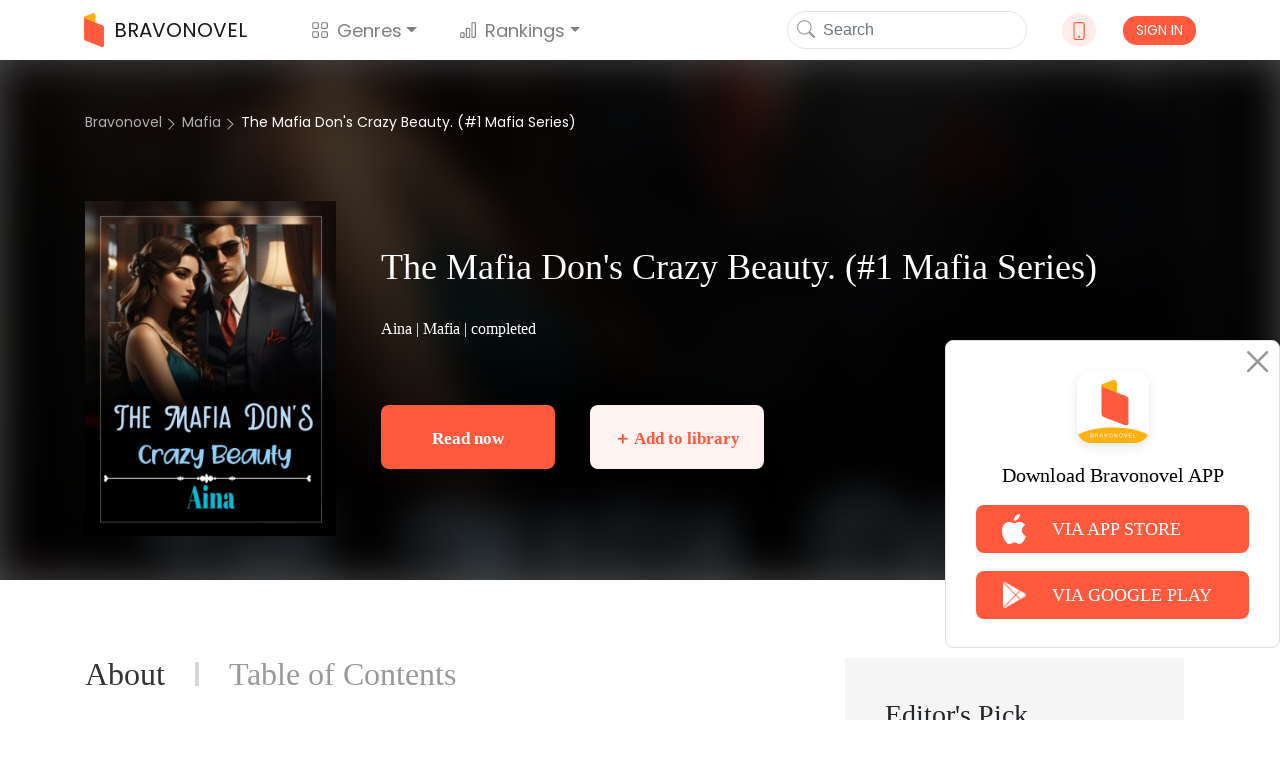

--- FILE ---
content_type: text/html; charset=UTF-8
request_url: https://www.bravonovel.com/the-mafia-dons-crazy-beauty.-1-mafia-series-10295
body_size: 15659
content:
<!DOCTYPE html>
<html lang="en">
<head>
    <meta charset="UTF-8"/>
    <meta name="viewport" content="width=device-width, initial-scale=1, shrink-to-fit=no"/>
    <title>The Mafia Don&#039;s Crazy Beauty. (#1 Mafia Series) Novel Read Online - Mafia Novels | Bravonovel</title>
    <link rel="shortcut icon" href="https://www.bravonovel.com/favicon.ico" type="image/x-icon">
    <link rel="icon" href="https://www.bravonovel.com/favicon/favicon_32.png" sizes="32x32">
    <link rel="icon" href="https://www.bravonovel.com/favicon/favicon_48.png" sizes="48x48">
    <link rel="icon" href="https://www.bravonovel.com/favicon/favicon_96.png" sizes="96x96">
    <link rel="icon" href="https://www.bravonovel.com/favicon/favicon_144.png" sizes="144x144">
    <link rel="stylesheet" href="https://cdn.jsdelivr.net/npm/bootstrap@4.5.0/dist/css/bootstrap.min.css"
          integrity="sha384-9aIt2nRpC12Uk9gS9baDl411NQApFmC26EwAOH8WgZl5MYYxFfc+NcPb1dKGj7Sk" crossorigin="anonymous"/>
    <link rel="stylesheet" href="https://cdn.jsdelivr.net/npm/bootstrap@4.5.0/dist/css/bootstrap.min.css" />
    <link rel="stylesheet" href="/static/assets/css/font-awesome.min.css" crossorigin="anonymous"/>
    <link rel="stylesheet" href="https://unpkg.com/swiper/swiper-bundle.css"/>
    <link rel="stylesheet" href="https://unpkg.com/swiper/swiper-bundle.min.css"/>
    <script src="/static/assets/js/jquery-3.3.1.min.js"></script>
    <script src="/static/assets/js/jquery.cookie.js"></script>
    <link rel="stylesheet" href="/static/assets_enweb/css/index.css"/>
    <link rel="stylesheet" href="/static/assets_enweb/css/down-app.css"/>
        <meta name="keywords" content="The Mafia Don&#039;s Crazy Beauty. (#1 Mafia Series),The Mafia Don&#039;s Crazy Beauty. (#1 Mafia Series) novel,The Mafia Don&#039;s Crazy Beauty. (#1 Mafia Series) online,The Mafia Don&#039;s Crazy Beauty. (#1 Mafia Series) story,read The Mafia Don&#039;s Crazy Beauty. (#1 Mafia Series),bravonovel"/>
    <meta name="description" content="Read The Mafia Don&#039;s Crazy Beauty. (#1 Mafia Series) full novel online on Bravonovel. The Mafia Don&#039;s Crazy Beauty. (#1 Mafia Series) novel is a Mafia story: Warning- Mature Audiences only!
-Strong sexual content.
-® rated language.
© Original work.
&quot;Get up!.&quot; He commanded. His voice was stern and his cold blue eyes pierced into my skin. I didn&#039;t look fazed"/>
    <link rel="canonical" href="https://www.bravonovel.com/the-mafia-dons-crazy-beauty.-1-mafia-series-10295"/>
    <meta property="og:type" content="article"/>
    <meta property="og:url" content="https://www.bravonovel.com/the-mafia-dons-crazy-beauty.-1-mafia-series-10295"/>
    <meta property="og:title" content="The Mafia Don&#039;s Crazy Beauty. (#1 Mafia Series) Novel Read Online - Mafia Novels | Bravonovel"/>
    <meta property="og:description" content="Read The Mafia Don&#039;s Crazy Beauty. (#1 Mafia Series) full novel online on Bravonovel. The Mafia Don&#039;s Crazy Beauty. (#1 Mafia Series) novel is a Mafia story: Warning- Mature Audiences only!
-Strong sexual content.
-® rated language.
© Original work.
&quot;Get up!.&quot; He commanded. His voice was stern and his cold blue eyes pierced into my skin. I didn&#039;t look fazed"/>
    <meta property="og:image" content="https://scdn.bravonovel.com/compress/literature/fictions/avatar/1400a48bd2140dc66664c757913ac54e.jpeg"/>
    <link rel="stylesheet" href="/static/assets_enweb/css/novel.css?v=2"/>
</head>





    <!-- Facebook Pixel Code -->
    <script>
        !function(f,b,e,v,n,t,s)
        {if(f.fbq)return;n=f.fbq=function(){n.callMethod?
            n.callMethod.apply(n,arguments):n.queue.push(arguments)};
            if(!f._fbq)f._fbq=n;n.push=n;n.loaded=!0;n.version='2.0';
            n.queue=[];t=b.createElement(e);t.async=!0;
            t.src=v;s=b.getElementsByTagName(e)[0];
            s.parentNode.insertBefore(t,s)}(window, document,'script',
            'https://connect.facebook.net/en_US/fbevents.js');
        fbq('init', '802880853724128');
        fbq('track', 'PageView');
    </script>
    <noscript><img height="1" width="1" style="display:none" src="https://www.facebook.com/tr?id=802880853724128&ev=PageView&noscript=1"/></noscript>
    <!-- End Facebook Pixel Code -->

<!-- Google Tag Manager -->
<noscript>
    <iframe src="https://www.googletagmanager.com/ns.html?id=GTM-PD3J6V4"
            height="0" width="0" style="display:none;visibility:hidden"></iframe>
</noscript>
<script>(function (w, d, s, l, i) {
        w[l] = w[l] || [];
        w[l].push({
            'gtm.start':
                new Date().getTime(), event: 'gtm.js'
        });
        var f = d.getElementsByTagName(s)[0],
            j = d.createElement(s), dl = l != 'dataLayer' ? '&l=' + l : '';
        j.async = true;
        j.src =
            'https://www.googletagmanager.com/gtm.js?id=' + i + dl;
        f.parentNode.insertBefore(j, f);
    })(window, document, 'script', 'dataLayer', 'GTM-PD3J6V4');</script>
<!-- End Google Tag Manager -->


        <body>
                
            <!--Start Header-->
    <header>
    <div class="header-contaier container">
        <nav class="navbar navbar-expand-lg navbar-light bg-light">
            <a class="navbar-brand flex-center" href="/">
                <img class="brand-icon image-cover" src="/static/assets_enweb/images/icon-web.png"
                     alt="Bravonovel"/>
                BRAVONOVEL
            </a>
            <div class="collapse navbar-collapse" id="navbarNavDropdown">
                <ul class="navbar-nav">
                    <li class="nav-item dropdown">
                        <a class="nav-link flex-center dropdown-toggle" data-hover="dropdown"
                           href="/genre/literature"
                           role="button">
                            <svg class="bi" width="1em" height="1em" fill="currentColor">
                                <use xlink:href="/static/assets_enweb/images/bootstrap-icons.svg#grid"/>
                            </svg>
                            Genres
                        </a>
                        <div class="dropdown-menu">
                            <a class="dropdown-item" href="/genre/all">All</a>
                                                            <a class="dropdown-item"
                                   href="/genre/werewolf">Werewolf</a>
                                                            <a class="dropdown-item"
                                   href="/genre/royal-romance">Royal Romance</a>
                                                            <a class="dropdown-item"
                                   href="/genre/mafia">Mafia</a>
                                                            <a class="dropdown-item"
                                   href="/genre/new-adult">New Adult</a>
                                                            <a class="dropdown-item"
                                   href="/genre/paranormal">Paranormal</a>
                                                            <a class="dropdown-item"
                                   href="/genre/realistic">Realistic</a>
                                                            <a class="dropdown-item"
                                   href="/genre/mystery">Mystery</a>
                                                            <a class="dropdown-item"
                                   href="/genre/historical">Historical</a>
                                                            <a class="dropdown-item"
                                   href="/genre/system">System</a>
                                                            <a class="dropdown-item"
                                   href="/genre/games">Games</a>
                                                            <a class="dropdown-item"
                                   href="/genre/war">War</a>
                                                            <a class="dropdown-item"
                                   href="/genre/other">Other</a>
                                                            <a class="dropdown-item"
                                   href="/genre/billionaire">Billionaire</a>
                                                            <a class="dropdown-item"
                                   href="/genre/dark-romance">Dark Romance</a>
                                                            <a class="dropdown-item"
                                   href="/genre/contemporary">Contemporary</a>
                                                            <a class="dropdown-item"
                                   href="/genre/fantasy">Fantasy</a>
                                                            <a class="dropdown-item"
                                   href="/genre/erotica">Erotica</a>
                                                            <a class="dropdown-item"
                                   href="/genre/adventureaction">Adventure&amp;Action</a>
                                                            <a class="dropdown-item"
                                   href="/genre/short-stories">Short Stories</a>
                                                            <a class="dropdown-item"
                                   href="/genre/science-fiction">Science Fiction</a>
                                                            <a class="dropdown-item"
                                   href="/genre/young-adult">Young Adult</a>
                                                            <a class="dropdown-item"
                                   href="/genre/urban">Urban</a>
                                                            <a class="dropdown-item"
                                   href="/genre/mystery">Mystery</a>
                                                            <a class="dropdown-item"
                                   href="/genre/horrorthriller">Horror&amp;Thriller</a>
                                                            <a class="dropdown-item"
                                   href="/genre/literature">Literature</a>
                                                            <a class="dropdown-item"
                                   href="/genre/lgbtq">LGBTQ+</a>
                                                            <a class="dropdown-item"
                                   href="/genre/crime">Crime</a>
                                                            <a class="dropdown-item"
                                   href="/genre/historical">Historical</a>
                                                            <a class="dropdown-item"
                                   href="/genre/humorous">Humorous</a>
                                                            <a class="dropdown-item"
                                   href="/genre/bl">BL</a>
                                                    </div>
                    </li>

                    <li class="nav-item dropdown">
                        <a class="nav-link dropdown-toggle" data-hover="dropdown"
                           href="/rank/top-10-novels" role="button">
                            <svg class="bi" width="1em" height="1em" fill="currentColor">
                                <use xlink:href="/static/assets_enweb/images/bootstrap-icons.svg#bar-chart"/>
                            </svg>
                            Rankings
                        </a>
                        <div class="dropdown-menu">
                                                                                                <a class="dropdown-item"
                                       href="/rank/top-10-novels">Top 10 Novels</a>
                                                                    <a class="dropdown-item"
                                       href="/rank/top-10-trending-novels">Top 10 Trending Novels</a>
                                                                    <a class="dropdown-item"
                                       href="/rank/top-10-recommended-novels">Top 10 Recommended Novels</a>
                                                                    <a class="dropdown-item"
                                       href="/rank/top-10-new-arrivals-novels">Top 10 New Arrivals Novels</a>
                                                                                    </div>
                    </li>
                </ul>
            </div>
            <form class="form-inline my-2 my-lg-0">
                <button class="search-btn" type="submit" onClick="formsubmit();return false;">
                    <svg class="bi" width="1em" height="1em" fill="currentColor">
                        <use xlink:href="/static/assets_enweb/images/bootstrap-icons.svg#search"/>
                    </svg>
                </button>
                <input class="form-control mr-sm-2 hidden-xs" name="keyword" type="text" placeholder="Search"/>
            </form>
            <div class="dropdown">
                <div class="down-icon d-flex justify-content-center align-items-center" data-hover="dropdown">
                    <a href="/download-bravonovel-app" target="_blank" rel="nofollow">
                        <svg class="bi" width="1em" height="1em" fill="currentColor">
                            <use xlink:href="/static/assets_enweb/images/bootstrap-icons.svg#phone"/>
                        </svg>
                    </a>
                </div>
                    <div class="dropdown-menu">
                        <div class="dropdown-item ewm-Box">
                            <div>
                                <img src="/static/assets_enweb/images/App-ewm-android.jpg"/>
                                <p>Android</p>
                            </div>
                                                        <div>
                                <img src="/static/assets_enweb/images/APP-ewm-IOS.jpg"/>
                                <p>IOS</p>
                            </div>
                                                    </div>
                    </div>
            </div>
                            <button type="button" class="signin btn" data-toggle="modal" data-target="#headerSignIn">SIGN IN
                </button>
                    </nav>

        <!-- Modal -->

        <div class="modal fade" id="headerSignIn" data-backdrop="static" data-keyboard="false" tabindex="-1"
             role="dialog" aria-labelledby="headerSignInLabel"
             aria-hidden="false">
            <div class="modal-dialog modal-dialog-centered">
                <div class="modal-content">
                    <button class="close-btn" type="button" class="close" data-dismiss="modal" aria-label="Close">
                        <span aria-hidden="true">&times;</span>
                    </button>
                    <div class="modal-header">
                        <img src="/static/assets_enweb/images/login-head-icon.png"/>
                        <h5 class="modal-title" id="staticBackdropLabel">Welcome to Bravonovel</h5>
                    </div>
                    <div class="modal-body">
                                                    <a href="https://www.bravonovel.com/socialite/google/144715742322-q8cro8srtmkjm7vik5t3gqsf55vkdv1e.apps.googleusercontent.com/authorize?host=www.bravonovel.com&amp;force_channel=1&amp;redirect=%2Fthe-mafia-dons-crazy-beauty.-1-mafia-series-10295" class="item" rel="nofollow">
                                <div class="google-icon"></div>
                                Log in with Google
                            </a>
                                                                            <a href="https://www.bravonovel.com/socialite/facebook/2344258852355232/authorize?host=www.bravonovel.com&amp;force_channel=1&amp;redirect=%2Fthe-mafia-dons-crazy-beauty.-1-mafia-series-10295" class="item" rel="nofollow">
                                <div class="face-icon"></div>
                                Log in with Facebook
                            </a>
                                                                            <a href="https://www.bravonovel.com/socialite/line/1620533784/authorize?host=www.bravonovel.com&amp;force_channel=1&amp;redirect=%2Fthe-mafia-dons-crazy-beauty.-1-mafia-series-10295" class="item" rel="nofollow">
                                <div class="line-icon"></div>
                                Log in with Line
                            </a>
                                            </div>
                    <p class="modal-footer-tip">If you continue，you are agreeing to the <a
                                href="/support/agreements.html" target="view_window">Terms Of Service</a> and <a
                                href="/support/privacy-policy.html" target="view_window">Privacy Policy</a></p>
                </div>
            </div>
        </div>
        <!-- Modal End -->
    </div>
    <!--侧边下载框-->
            <div class="side-bar-box ">
            <img class="close-image" src="/static/assets_enweb/images/icon-close2.png" alt="close">
            <img class="app-image" src="/static/assets_enweb/images/icon-app2.png"
                 alt="Bravonovel" alt="app">
            <p>Download Bravonovel APP</p>
            <a class="side-bar-item"
               href="https://apps.apple.com/us/app/joyread-fantasy-novel/id1551079603">
                <img src="/static/assets_enweb/images/icon-apple.png" alt="apple">
                <span>VIA APP STORE</span>
            </a>
            <a class="side-bar-item"
               href="https://play.google.com/store/apps/details?id=com.zhangyun.bravo&amp;hl=en_US&amp;gl=US">
                <img src="/static/assets_enweb/images/icon-google.png" alt="google"/>
                <span>VIA GOOGLE PLAY</span>
            </a>
        </div>
    
    <script>
        function formsubmit() {
            var keyword = $('input[name=keyword]').val();
            keyword = keyword.replace(/[&\|\\\*^%$#@,\.\?\*\'\"\:\;\!\-]/g, '');
            url = '/search/' + keyword;
            window.location.href = url;
        }
    </script>
    <link rel="stylesheet" type="text/css" href="https://fonts.googleapis.com/css?family=Poppins">
    <link rel="stylesheet" type="text/css" href="https://fonts.googleapis.com/css?family=Lora">
    </header>

    <!--End Header-->

    <div class="novel-container">
        <div class='header-container'>
            <div class='header-bg-container'>
                <div class="header-bg" style="background-image: url(https://scdn.bravonovel.com/compress/literature/fictions/avatar/1400a48bd2140dc66664c757913ac54e.jpeg)"></div>
                <div class="header-bg-mock"></div>
            </div>
            <!--Start Breadcrumb-->
            <div class='header-center-container container'>
                <!--Start Breadcrumb-->
            <ol class="breadcrumb hidden-xs">
    <li><a href="/">Bravonovel</a></li>
    <li><a href="/genre/mafia">Mafia</a></li>
    <li><a href="/the-mafia-dons-crazy-beauty.-1-mafia-series-10295">The Mafia Don&#039;s Crazy Beauty. (#1 Mafia Series)</a></li>
  </ol>
            <!--End Breadcrumb-->
                <div class='intro'>
                    <div class="card-left">
                        <div class="novel-cut">
                            <img src="https://scdn.bravonovel.com/compress/literature/fictions/avatar/1400a48bd2140dc66664c757913ac54e.jpeg" alt="The Mafia Don&#039;s Crazy Beauty. (#1 Mafia Series)"/>
                        </div>
                    </div>
                    <div class='card-right'>
                        <h1>The Mafia Don&#039;s Crazy Beauty. (#1 Mafia Series)</h1>
                        <p class='stats'>Aina | <a href="/genre/mafia"
                                                                   class='stats'>Mafia</a>
                            | completed</p>
                        <div class="score-container">
        </div>
                        <div class='btns'>
                            <div class='btn-left'>
                                <a class="btn"
                                   href="/the-mafia-dons-crazy-beauty.-1-mafia-series-10295/chapter-1-sold-396272"
                                   class='btn'>Read now </a>
                                <div class="btn" data-id="1" id="add-library"> ＋ Add to library</div>
                            </div>
                            <div class='btn-right'>
                                <span>Share to</span>
                                <a href="https://www.facebook.com/sharer/sharer.php?u=https://www.bravonovel.com/the-mafia-dons-crazy-beauty.-1-mafia-series-10295"
                                   target="_blank">
                                    <i class="fa fa-facebook-square" aria-hidden="true"></i>
                                </a>
                                
                                <a href="https://twitter.com/intent/tweet?text=https://www.bravonovel.com/the-mafia-dons-crazy-beauty.-1-mafia-series-10295"
                                   target="_blank">
                                    <i class="fa fa-twitter-square" aria-hidden="true"></i>
                                </a>
                                <a href="http://pinterest.com/pin/create/button/?url=https://www.bravonovel.com/the-mafia-dons-crazy-beauty.-1-mafia-series-10295&media=https://scdn.bravonovel.com/compress/literature/fictions/avatar/1400a48bd2140dc66664c757913ac54e.jpeg&description=The Mafia Don&#039;s Crazy Beauty. (#1 Mafia Series) Novel Read Online - Mafia Novels | Bravonovel"
                                   target="_blank">
                                    <i class="fa fa-pinterest" aria-hidden="true"></i>
                                </a>
                                                            </div>
                        </div>
                        <div class="dropdown down-container">
                            
                            <div class="dropdown-menu" style="margin-top: -30px;margin-right: 200px">
                                <div class="popover bs-popover-bottom">
                                    <div class="arrow" style="left: 300px;"></div>
                                    <h3 class="popover-header"></h3>
                                    <div class="popover-body">
                                        <p class='title'>Get the App</p>
                                        <ul>
                                            <li>Offline reading ( Totally a data saver! )</li>
                                            <li>Latest updates of the stories you read</li>
                                        </ul>
                                        <div class='imgs'>
                                            <a href="https://play.google.com/store/apps/details?id=com.zhangyun.bravo&amp;hl=en_US&amp;gl=US">
                                                <img src="/static/assets_enweb/images/google-play.png"/>
                                            </a>
                                            <a href="https://apps.apple.com/us/app/joyread-fantasy-novel/id1551079603">
                                                <img src="/static/assets_enweb/images/app-store.png"/>
                                            </a>
                                        </div>
                                    </div>
                                </div>
                            </div>
                        </div>
                    </div>
                </div>
            </div>
        </div>

        <div class='container'>
            <div class="tabs-container">
                <div class='tabs-header'>
                    <h2 data-toggle="tabs" data-target="#tabs_1">
                        About
                    </h2>
                    <div class="divider"></div>
                    <h2 data-toggle="tabs" data-target="#tabs_2">
                        Table of Contents
                    </h2>
                </div>
                <div class="tab-item-container row">
                    <div class="tab-item hidden col-md-12 col-lg-8" id="tabs_1">
                        <div class="summy">
                                                            Warning- Mature Audiences only!
-Strong sexual content.
-® rated language.
© Original work.
&quot;Get up!.&quot; He commanded. His voice was stern and his cold blue eyes pierced into my skin. I didn&#039;t look fazed by his intimidating demeanor.
&quot;You muckerf**ker blood-sucking demon.&quot; I cussed, biting down my lower lip to hinder myself from not raining more curses at him.
He smirked.
He glided across the room until he stood in front of me, I looked right into his eyes as he lowered down to my level. His hand gripped my chin up, his blue eyes looking deep into mine.
&quot;You won&#039;t end well if you continue to speak to me like that,&quot;
I smirked.
&quot;I am not afraid of you!&quot;
He smiled but it didn&#039;t reach his eyes.
&quot;And you&#039;re afraid of death, I am death.&quot;
My jaw dropped. He knows where to get me.
He let go of me seeing my frightened look and looking satisfied.
&quot;But you didn&#039;t have to kill that girl for my sake. She did nothing.&quot;
&quot;Someone&#039;s going to cover up for you.&quot;
He turned around and went to sit on my bed.
&quot;But I didn&#039;t kill him. There was nothing to cover up for.&quot;
&quot;Oh, dear.&quot; He said and lit his joint up. &quot;He died.&quot; I froze. I killed someone too. I&#039;ve stained my hands with blood.
&quot;Don&#039;t look too surprised and all that stunned. That&#039;s one thing you&#039;ll learn how to do and face. You&#039;ve got to learn how to kill.&quot;
***
                                                    </div>
                        
                        
                        
                        
                        
                        
                        
                        
                        
                        
                        
                        
                        
                        
                        
                        
                        
                        
                        
                        
                        
                        <div class="category-container">
                                                                                                <a href="/tag/weak-to-strongpoor-to-rich">Weak to Strong/Poor to Rich</a>
                                                                                                                                <a href="/tag/forgivenesssecond-chance">Forgiveness/Second Chance</a>
                                                                                                                                <a href="/tag/billionaire">Billionaire</a>
                                                                                                                                <a href="/tag/mafia">Mafia</a>
                                                                                                                                <a href="/tag/kickass-heroine">Kickass Heroine</a>
                                                                                                                                <a href="/tag/emotional">Emotional</a>
                                                                                    </div>
                        <script async src="https://pagead2.googlesyndication.com/pagead/js/adsbygoogle.js?client=ca-pub-9060415465922552"
            crossorigin="anonymous"></script>
    <!-- bravonovel -->
    <ins class="adsbygoogle"
         style="display:block"
         data-ad-client="ca-pub-9060415465922552"
         data-ad-slot="9395229086"
         data-ad-format="auto"
         data-full-width-responsive="true"></ins>
    <script>
        (adsbygoogle = window.adsbygoogle || []).push({});
    </script>
                        <h3 class="sub-title">Comments（0）</h3>
                        <div class="comments-container">
                                                    </div>
                    </div>

                    <div class="tab-item hidden col-md-12 col-lg-8" id="tabs_2">
                        <div class="sub-title">
                            <h3>A total of 66 chapters </h3>
                            <svg class="bi sort-up" width="32" height="32" fill="currentColor">
                                <use xlink:href="/static/assets_enweb/images/bootstrap-icons.svg#sort-down"/>
                            </svg>
                            <svg class="bi sort-down hidden" width="32" height="32" fill="currentColor">
                                <use xlink:href="/static/assets_enweb/images/bootstrap-icons.svg#sort-up"/>
                            </svg>
                        </div>
                        <div class="divider"></div>
                        <div class="chapter-list" id="up">
                            
                                                            <div class="chapter-item">
                                    <a href="/the-mafia-dons-crazy-beauty.-1-mafia-series-10295/chapter-1-sold-396272">Chapter 1 Sold</a>
                                                                            <span class="time">03/09/22 17:36</span>
                                                                                                        </div>
                                                            <div class="chapter-item">
                                    <a href="/the-mafia-dons-crazy-beauty.-1-mafia-series-10295/chapter-2-i-was-a-slave-396273">Chapter 2 I Was A Slave</a>
                                                                            <span class="time">03/09/22 17:36</span>
                                                                                                        </div>
                                                            <div class="chapter-item">
                                    <a href="/the-mafia-dons-crazy-beauty.-1-mafia-series-10295/chapter-3-almost-killed-396274">Chapter 3 Almost Killed</a>
                                                                            <span class="time">03/09/22 17:36</span>
                                                                                                        </div>
                                                            <div class="chapter-item">
                                    <a href="/the-mafia-dons-crazy-beauty.-1-mafia-series-10295/chapter-4-im-not-a-prostitute-396275">Chapter 4 I&#039;m Not A Prostitute</a>
                                                                            <span class="time">03/09/22 17:36</span>
                                                                                                        </div>
                                                            <div class="chapter-item">
                                    <a href="/the-mafia-dons-crazy-beauty.-1-mafia-series-10295/chapter-5-brace-up-396276">Chapter 5 Brace Up</a>
                                                                            <span class="time">03/09/22 17:36</span>
                                                                                                        </div>
                                                            <div class="chapter-item">
                                    <a href="/the-mafia-dons-crazy-beauty.-1-mafia-series-10295/chapter-6-i-am-fucked-396277">Chapter 6 I Am Fucked</a>
                                                                            <span class="time">03/09/22 17:36</span>
                                                                                                        </div>
                                                            <div class="chapter-item">
                                    <a href="/the-mafia-dons-crazy-beauty.-1-mafia-series-10295/chapter-7-he-killed-someone-396278">Chapter 7 He Killed Someone</a>
                                                                            <span class="time">03/09/22 17:36</span>
                                                                                                        </div>
                                                            <div class="chapter-item">
                                    <a href="/the-mafia-dons-crazy-beauty.-1-mafia-series-10295/chapter-8-sexy-as-fuck-396279">Chapter 8 Sexy As Fuck</a>
                                                                            <span class="time">03/09/22 17:36</span>
                                                                                                        </div>
                                                            <div class="chapter-item">
                                    <a href="/the-mafia-dons-crazy-beauty.-1-mafia-series-10295/chapter-9-i-am-death-396280">Chapter 9 I Am Death</a>
                                                                            <span class="time">03/09/22 17:36</span>
                                                                                                                <svg class="bi bi-lock" width="18px" height="12px" fill="currentColor">
                                            <use xlink:href="/static/assets_enweb/images/bootstrap-icons.svg#lock"/>
                                        </svg>
                                                                    </div>
                                                            <div class="chapter-item">
                                    <a href="/the-mafia-dons-crazy-beauty.-1-mafia-series-10295/chapter-10-a-new-friend-396281">Chapter 10 A New Friend</a>
                                                                            <span class="time">03/09/22 17:36</span>
                                                                                                                <svg class="bi bi-lock" width="18px" height="12px" fill="currentColor">
                                            <use xlink:href="/static/assets_enweb/images/bootstrap-icons.svg#lock"/>
                                        </svg>
                                                                    </div>
                                                            <div class="chapter-item">
                                    <a href="/the-mafia-dons-crazy-beauty.-1-mafia-series-10295/chapter-11-he-made-me-kill-396282">Chapter 11 He Made Me Kill</a>
                                                                            <span class="time">03/09/22 17:36</span>
                                                                                                                <svg class="bi bi-lock" width="18px" height="12px" fill="currentColor">
                                            <use xlink:href="/static/assets_enweb/images/bootstrap-icons.svg#lock"/>
                                        </svg>
                                                                    </div>
                                                            <div class="chapter-item">
                                    <a href="/the-mafia-dons-crazy-beauty.-1-mafia-series-10295/chapter-12-a-dress-for-breakfast-396283">Chapter 12 A Dress For Breakfast</a>
                                                                            <span class="time">03/09/22 17:36</span>
                                                                                                                <svg class="bi bi-lock" width="18px" height="12px" fill="currentColor">
                                            <use xlink:href="/static/assets_enweb/images/bootstrap-icons.svg#lock"/>
                                        </svg>
                                                                    </div>
                                                            <div class="chapter-item">
                                    <a href="/the-mafia-dons-crazy-beauty.-1-mafia-series-10295/chapter-13-breakfast-with-don-396284">Chapter 13 Breakfast With Don</a>
                                                                            <span class="time">03/09/22 17:36</span>
                                                                                                                <svg class="bi bi-lock" width="18px" height="12px" fill="currentColor">
                                            <use xlink:href="/static/assets_enweb/images/bootstrap-icons.svg#lock"/>
                                        </svg>
                                                                    </div>
                                                            <div class="chapter-item">
                                    <a href="/the-mafia-dons-crazy-beauty.-1-mafia-series-10295/chapter-14-im-his-woman-396285">Chapter 14 I&#039;m His Woman</a>
                                                                            <span class="time">03/09/22 17:36</span>
                                                                                                                <svg class="bi bi-lock" width="18px" height="12px" fill="currentColor">
                                            <use xlink:href="/static/assets_enweb/images/bootstrap-icons.svg#lock"/>
                                        </svg>
                                                                    </div>
                                                            <div class="chapter-item">
                                    <a href="/the-mafia-dons-crazy-beauty.-1-mafia-series-10295/chapter-15-the-trip-396286">Chapter 15 The Trip</a>
                                                                            <span class="time">03/09/22 17:36</span>
                                                                                                                <svg class="bi bi-lock" width="18px" height="12px" fill="currentColor">
                                            <use xlink:href="/static/assets_enweb/images/bootstrap-icons.svg#lock"/>
                                        </svg>
                                                                    </div>
                                                            <div class="chapter-item">
                                    <a href="/the-mafia-dons-crazy-beauty.-1-mafia-series-10295/chapter-16-meeting-his-cousin-396287">Chapter 16 Meeting His Cousin</a>
                                                                            <span class="time">03/09/22 17:36</span>
                                                                                                                <svg class="bi bi-lock" width="18px" height="12px" fill="currentColor">
                                            <use xlink:href="/static/assets_enweb/images/bootstrap-icons.svg#lock"/>
                                        </svg>
                                                                    </div>
                                                            <div class="chapter-item">
                                    <a href="/the-mafia-dons-crazy-beauty.-1-mafia-series-10295/chapter-17-would-you-stay-396288">Chapter 17 Would You Stay?</a>
                                                                            <span class="time">03/09/22 17:36</span>
                                                                                                                <svg class="bi bi-lock" width="18px" height="12px" fill="currentColor">
                                            <use xlink:href="/static/assets_enweb/images/bootstrap-icons.svg#lock"/>
                                        </svg>
                                                                    </div>
                                                            <div class="chapter-item">
                                    <a href="/the-mafia-dons-crazy-beauty.-1-mafia-series-10295/chapter-18-memories-396289">Chapter 18 Memories</a>
                                                                            <span class="time">03/09/22 17:36</span>
                                                                                                                <svg class="bi bi-lock" width="18px" height="12px" fill="currentColor">
                                            <use xlink:href="/static/assets_enweb/images/bootstrap-icons.svg#lock"/>
                                        </svg>
                                                                    </div>
                                                            <div class="chapter-item">
                                    <a href="/the-mafia-dons-crazy-beauty.-1-mafia-series-10295/chapter-19-ride-to-party-396290">Chapter 19 Ride To Party</a>
                                                                            <span class="time">03/09/22 17:36</span>
                                                                                                                <svg class="bi bi-lock" width="18px" height="12px" fill="currentColor">
                                            <use xlink:href="/static/assets_enweb/images/bootstrap-icons.svg#lock"/>
                                        </svg>
                                                                    </div>
                                                            <div class="chapter-item">
                                    <a href="/the-mafia-dons-crazy-beauty.-1-mafia-series-10295/chapter-20-the-party-1-396291">Chapter 20 The Party 1</a>
                                                                            <span class="time">03/09/22 17:36</span>
                                                                                                                <svg class="bi bi-lock" width="18px" height="12px" fill="currentColor">
                                            <use xlink:href="/static/assets_enweb/images/bootstrap-icons.svg#lock"/>
                                        </svg>
                                                                    </div>
                                                            <div class="chapter-item">
                                    <a href="/the-mafia-dons-crazy-beauty.-1-mafia-series-10295/chapter-21-the-party-11-396292">Chapter 21 The Party 11</a>
                                                                            <span class="time">03/09/22 17:36</span>
                                                                                                                <svg class="bi bi-lock" width="18px" height="12px" fill="currentColor">
                                            <use xlink:href="/static/assets_enweb/images/bootstrap-icons.svg#lock"/>
                                        </svg>
                                                                    </div>
                                                            <div class="chapter-item">
                                    <a href="/the-mafia-dons-crazy-beauty.-1-mafia-series-10295/chapter-22-the-party-111-396293">Chapter 22 The Party 111</a>
                                                                            <span class="time">03/09/22 17:36</span>
                                                                                                                <svg class="bi bi-lock" width="18px" height="12px" fill="currentColor">
                                            <use xlink:href="/static/assets_enweb/images/bootstrap-icons.svg#lock"/>
                                        </svg>
                                                                    </div>
                                                            <div class="chapter-item">
                                    <a href="/the-mafia-dons-crazy-beauty.-1-mafia-series-10295/chapter-23-drunk-396294">Chapter 23 Drunk</a>
                                                                            <span class="time">03/09/22 17:36</span>
                                                                                                                <svg class="bi bi-lock" width="18px" height="12px" fill="currentColor">
                                            <use xlink:href="/static/assets_enweb/images/bootstrap-icons.svg#lock"/>
                                        </svg>
                                                                    </div>
                                                            <div class="chapter-item">
                                    <a href="/the-mafia-dons-crazy-beauty.-1-mafia-series-10295/chapter-24-recap-396295">Chapter 24 Recap</a>
                                                                            <span class="time">03/09/22 17:36</span>
                                                                                                                <svg class="bi bi-lock" width="18px" height="12px" fill="currentColor">
                                            <use xlink:href="/static/assets_enweb/images/bootstrap-icons.svg#lock"/>
                                        </svg>
                                                                    </div>
                                                            <div class="chapter-item">
                                    <a href="/the-mafia-dons-crazy-beauty.-1-mafia-series-10295/chapter-25-shooting-396296">Chapter 25 Shooting</a>
                                                                            <span class="time">03/09/22 17:36</span>
                                                                                                                <svg class="bi bi-lock" width="18px" height="12px" fill="currentColor">
                                            <use xlink:href="/static/assets_enweb/images/bootstrap-icons.svg#lock"/>
                                        </svg>
                                                                    </div>
                                                            <div class="chapter-item">
                                    <a href="/the-mafia-dons-crazy-beauty.-1-mafia-series-10295/chapter-26-unknown-396297">Chapter 26 Unknown</a>
                                                                            <span class="time">03/09/22 17:36</span>
                                                                                                                <svg class="bi bi-lock" width="18px" height="12px" fill="currentColor">
                                            <use xlink:href="/static/assets_enweb/images/bootstrap-icons.svg#lock"/>
                                        </svg>
                                                                    </div>
                                                            <div class="chapter-item">
                                    <a href="/the-mafia-dons-crazy-beauty.-1-mafia-series-10295/chapter-27-the-kiss-396298">Chapter 27 The Kiss</a>
                                                                            <span class="time">03/09/22 17:36</span>
                                                                                                                <svg class="bi bi-lock" width="18px" height="12px" fill="currentColor">
                                            <use xlink:href="/static/assets_enweb/images/bootstrap-icons.svg#lock"/>
                                        </svg>
                                                                    </div>
                                                            <div class="chapter-item">
                                    <a href="/the-mafia-dons-crazy-beauty.-1-mafia-series-10295/chapter-28-not-defined-396299">Chapter 28 Not Defined</a>
                                                                            <span class="time">03/09/22 17:36</span>
                                                                                                                <svg class="bi bi-lock" width="18px" height="12px" fill="currentColor">
                                            <use xlink:href="/static/assets_enweb/images/bootstrap-icons.svg#lock"/>
                                        </svg>
                                                                    </div>
                                                            <div class="chapter-item">
                                    <a href="/the-mafia-dons-crazy-beauty.-1-mafia-series-10295/chapter-29-cold-396300">Chapter 29 Cold</a>
                                                                            <span class="time">03/09/22 17:36</span>
                                                                                                                <svg class="bi bi-lock" width="18px" height="12px" fill="currentColor">
                                            <use xlink:href="/static/assets_enweb/images/bootstrap-icons.svg#lock"/>
                                        </svg>
                                                                    </div>
                                                            <div class="chapter-item">
                                    <a href="/the-mafia-dons-crazy-beauty.-1-mafia-series-10295/chapter-30-taken-396301">Chapter 30 Taken</a>
                                                                            <span class="time">03/09/22 17:36</span>
                                                                                                                <svg class="bi bi-lock" width="18px" height="12px" fill="currentColor">
                                            <use xlink:href="/static/assets_enweb/images/bootstrap-icons.svg#lock"/>
                                        </svg>
                                                                    </div>
                                                            <div class="chapter-item">
                                    <a href="/the-mafia-dons-crazy-beauty.-1-mafia-series-10295/chapter-31-captivated-396302">Chapter 31 Captivated</a>
                                                                            <span class="time">03/09/22 17:36</span>
                                                                                                                <svg class="bi bi-lock" width="18px" height="12px" fill="currentColor">
                                            <use xlink:href="/static/assets_enweb/images/bootstrap-icons.svg#lock"/>
                                        </svg>
                                                                    </div>
                                                            <div class="chapter-item">
                                    <a href="/the-mafia-dons-crazy-beauty.-1-mafia-series-10295/chapter-32-crazy-396303">Chapter 32 Crazy</a>
                                                                            <span class="time">03/09/22 17:36</span>
                                                                                                                <svg class="bi bi-lock" width="18px" height="12px" fill="currentColor">
                                            <use xlink:href="/static/assets_enweb/images/bootstrap-icons.svg#lock"/>
                                        </svg>
                                                                    </div>
                                                            <div class="chapter-item">
                                    <a href="/the-mafia-dons-crazy-beauty.-1-mafia-series-10295/chapter-33-final-396304">Chapter 33 Final</a>
                                                                            <span class="time">03/09/22 17:36</span>
                                                                                                                <svg class="bi bi-lock" width="18px" height="12px" fill="currentColor">
                                            <use xlink:href="/static/assets_enweb/images/bootstrap-icons.svg#lock"/>
                                        </svg>
                                                                    </div>
                                                            <div class="chapter-item">
                                    <a href="/the-mafia-dons-crazy-beauty.-1-mafia-series-10295/chapter-34-saved-396305">Chapter 34 Saved</a>
                                                                            <span class="time">03/09/22 17:36</span>
                                                                                                                <svg class="bi bi-lock" width="18px" height="12px" fill="currentColor">
                                            <use xlink:href="/static/assets_enweb/images/bootstrap-icons.svg#lock"/>
                                        </svg>
                                                                    </div>
                                                            <div class="chapter-item">
                                    <a href="/the-mafia-dons-crazy-beauty.-1-mafia-series-10295/chapter-35-threaten-396306">Chapter 35 Threaten</a>
                                                                            <span class="time">03/09/22 17:36</span>
                                                                                                                <svg class="bi bi-lock" width="18px" height="12px" fill="currentColor">
                                            <use xlink:href="/static/assets_enweb/images/bootstrap-icons.svg#lock"/>
                                        </svg>
                                                                    </div>
                                                            <div class="chapter-item">
                                    <a href="/the-mafia-dons-crazy-beauty.-1-mafia-series-10295/chapter-36-broken-396560">Chapter 36 Broken</a>
                                                                            <span class="time">04/09/22 03:08</span>
                                                                                                                <svg class="bi bi-lock" width="18px" height="12px" fill="currentColor">
                                            <use xlink:href="/static/assets_enweb/images/bootstrap-icons.svg#lock"/>
                                        </svg>
                                                                    </div>
                                                            <div class="chapter-item">
                                    <a href="/the-mafia-dons-crazy-beauty.-1-mafia-series-10295/chapter-37-dead-but-living-396561">Chapter 37 Dead But Living</a>
                                                                            <span class="time">04/09/22 03:08</span>
                                                                                                                <svg class="bi bi-lock" width="18px" height="12px" fill="currentColor">
                                            <use xlink:href="/static/assets_enweb/images/bootstrap-icons.svg#lock"/>
                                        </svg>
                                                                    </div>
                                                            <div class="chapter-item">
                                    <a href="/the-mafia-dons-crazy-beauty.-1-mafia-series-10295/chapter-38-rulers-game-398270">Chapter 38 Ruler&#039;s Game</a>
                                                                            <span class="time">07/09/22 10:55</span>
                                                                                                                <svg class="bi bi-lock" width="18px" height="12px" fill="currentColor">
                                            <use xlink:href="/static/assets_enweb/images/bootstrap-icons.svg#lock"/>
                                        </svg>
                                                                    </div>
                                                            <div class="chapter-item">
                                    <a href="/the-mafia-dons-crazy-beauty.-1-mafia-series-10295/chapter-39-his-dad-399044">Chapter 39 His Dad</a>
                                                                            <span class="time">08/09/22 18:33</span>
                                                                                                                <svg class="bi bi-lock" width="18px" height="12px" fill="currentColor">
                                            <use xlink:href="/static/assets_enweb/images/bootstrap-icons.svg#lock"/>
                                        </svg>
                                                                    </div>
                                                            <div class="chapter-item">
                                    <a href="/the-mafia-dons-crazy-beauty.-1-mafia-series-10295/chapter-40-disrespectful-399045">Chapter 40 Disrespectful</a>
                                                                            <span class="time">08/09/22 18:33</span>
                                                                                                                <svg class="bi bi-lock" width="18px" height="12px" fill="currentColor">
                                            <use xlink:href="/static/assets_enweb/images/bootstrap-icons.svg#lock"/>
                                        </svg>
                                                                    </div>
                                                            <div class="chapter-item">
                                    <a href="/the-mafia-dons-crazy-beauty.-1-mafia-series-10295/chapter-41-the-truth-399642">Chapter 41 The Truth</a>
                                                                            <span class="time">10/09/22 17:04</span>
                                                                                                                <svg class="bi bi-lock" width="18px" height="12px" fill="currentColor">
                                            <use xlink:href="/static/assets_enweb/images/bootstrap-icons.svg#lock"/>
                                        </svg>
                                                                    </div>
                                                            <div class="chapter-item">
                                    <a href="/the-mafia-dons-crazy-beauty.-1-mafia-series-10295/chapter-42-surprise-399643">Chapter 42 Surprise</a>
                                                                            <span class="time">10/09/22 17:04</span>
                                                                                                                <svg class="bi bi-lock" width="18px" height="12px" fill="currentColor">
                                            <use xlink:href="/static/assets_enweb/images/bootstrap-icons.svg#lock"/>
                                        </svg>
                                                                    </div>
                                                            <div class="chapter-item">
                                    <a href="/the-mafia-dons-crazy-beauty.-1-mafia-series-10295/chapter-43-birthday-399804">Chapter 43 Birthday</a>
                                                                            <span class="time">11/09/22 00:26</span>
                                                                                                                <svg class="bi bi-lock" width="18px" height="12px" fill="currentColor">
                                            <use xlink:href="/static/assets_enweb/images/bootstrap-icons.svg#lock"/>
                                        </svg>
                                                                    </div>
                                                            <div class="chapter-item">
                                    <a href="/the-mafia-dons-crazy-beauty.-1-mafia-series-10295/chapter-44-the-date-399805">Chapter 44 The Date</a>
                                                                            <span class="time">11/09/22 00:26</span>
                                                                                                                <svg class="bi bi-lock" width="18px" height="12px" fill="currentColor">
                                            <use xlink:href="/static/assets_enweb/images/bootstrap-icons.svg#lock"/>
                                        </svg>
                                                                    </div>
                                                            <div class="chapter-item">
                                    <a href="/the-mafia-dons-crazy-beauty.-1-mafia-series-10295/chapter-45-meet-becca-399806">Chapter 45 Meet Becca</a>
                                                                            <span class="time">11/09/22 00:26</span>
                                                                                                                <svg class="bi bi-lock" width="18px" height="12px" fill="currentColor">
                                            <use xlink:href="/static/assets_enweb/images/bootstrap-icons.svg#lock"/>
                                        </svg>
                                                                    </div>
                                                            <div class="chapter-item">
                                    <a href="/the-mafia-dons-crazy-beauty.-1-mafia-series-10295/chapter-46-christmas-day-400045">Chapter 46 Christmas Day</a>
                                                                            <span class="time">12/09/22 20:15</span>
                                                                                                                <svg class="bi bi-lock" width="18px" height="12px" fill="currentColor">
                                            <use xlink:href="/static/assets_enweb/images/bootstrap-icons.svg#lock"/>
                                        </svg>
                                                                    </div>
                                                            <div class="chapter-item">
                                    <a href="/the-mafia-dons-crazy-beauty.-1-mafia-series-10295/chapter-47-proposal-400046">Chapter 47 Proposal</a>
                                                                            <span class="time">12/09/22 20:15</span>
                                                                                                                <svg class="bi bi-lock" width="18px" height="12px" fill="currentColor">
                                            <use xlink:href="/static/assets_enweb/images/bootstrap-icons.svg#lock"/>
                                        </svg>
                                                                    </div>
                                                            <div class="chapter-item">
                                    <a href="/the-mafia-dons-crazy-beauty.-1-mafia-series-10295/chapter-48-the-nun-400047">Chapter 48 The Nun</a>
                                                                            <span class="time">12/09/22 20:15</span>
                                                                                                                <svg class="bi bi-lock" width="18px" height="12px" fill="currentColor">
                                            <use xlink:href="/static/assets_enweb/images/bootstrap-icons.svg#lock"/>
                                        </svg>
                                                                    </div>
                                                            <div class="chapter-item">
                                    <a href="/the-mafia-dons-crazy-beauty.-1-mafia-series-10295/chapter-49-married-400048">Chapter 49 Married</a>
                                                                            <span class="time">12/09/22 20:15</span>
                                                                                                                <svg class="bi bi-lock" width="18px" height="12px" fill="currentColor">
                                            <use xlink:href="/static/assets_enweb/images/bootstrap-icons.svg#lock"/>
                                        </svg>
                                                                    </div>
                                                            <div class="chapter-item">
                                    <a href="/the-mafia-dons-crazy-beauty.-1-mafia-series-10295/chapter-50-honeymoon-400538">Chapter 50 Honeymoon</a>
                                                                            <span class="time">13/09/22 11:33</span>
                                                                                                                <svg class="bi bi-lock" width="18px" height="12px" fill="currentColor">
                                            <use xlink:href="/static/assets_enweb/images/bootstrap-icons.svg#lock"/>
                                        </svg>
                                                                    </div>
                                                            <div class="chapter-item">
                                    <a href="/the-mafia-dons-crazy-beauty.-1-mafia-series-10295/chapter-51-escape-400539">Chapter 51 Escape</a>
                                                                            <span class="time">13/09/22 11:33</span>
                                                                                                                <svg class="bi bi-lock" width="18px" height="12px" fill="currentColor">
                                            <use xlink:href="/static/assets_enweb/images/bootstrap-icons.svg#lock"/>
                                        </svg>
                                                                    </div>
                                                            <div class="chapter-item">
                                    <a href="/the-mafia-dons-crazy-beauty.-1-mafia-series-10295/chapter-52-bond-401634">Chapter 52 Bond</a>
                                                                            <span class="time">13/09/22 18:17</span>
                                                                                                                <svg class="bi bi-lock" width="18px" height="12px" fill="currentColor">
                                            <use xlink:href="/static/assets_enweb/images/bootstrap-icons.svg#lock"/>
                                        </svg>
                                                                    </div>
                                                            <div class="chapter-item">
                                    <a href="/the-mafia-dons-crazy-beauty.-1-mafia-series-10295/chapter-53-auction-day-402589">Chapter 53 Auction Day</a>
                                                                            <span class="time">15/09/22 11:44</span>
                                                                                                                <svg class="bi bi-lock" width="18px" height="12px" fill="currentColor">
                                            <use xlink:href="/static/assets_enweb/images/bootstrap-icons.svg#lock"/>
                                        </svg>
                                                                    </div>
                                                            <div class="chapter-item">
                                    <a href="/the-mafia-dons-crazy-beauty.-1-mafia-series-10295/chapter-54-jealousy-402590">Chapter 54 Jealousy</a>
                                                                            <span class="time">15/09/22 11:44</span>
                                                                                                                <svg class="bi bi-lock" width="18px" height="12px" fill="currentColor">
                                            <use xlink:href="/static/assets_enweb/images/bootstrap-icons.svg#lock"/>
                                        </svg>
                                                                    </div>
                                                            <div class="chapter-item">
                                    <a href="/the-mafia-dons-crazy-beauty.-1-mafia-series-10295/chapter-55-mine-406276">Chapter 55 Mine</a>
                                                                            <span class="time">20/09/22 14:38</span>
                                                                                                                <svg class="bi bi-lock" width="18px" height="12px" fill="currentColor">
                                            <use xlink:href="/static/assets_enweb/images/bootstrap-icons.svg#lock"/>
                                        </svg>
                                                                    </div>
                                                            <div class="chapter-item">
                                    <a href="/the-mafia-dons-crazy-beauty.-1-mafia-series-10295/chapter-56-clubhouse-406277">Chapter 56 Clubhouse</a>
                                                                            <span class="time">20/09/22 14:38</span>
                                                                                                                <svg class="bi bi-lock" width="18px" height="12px" fill="currentColor">
                                            <use xlink:href="/static/assets_enweb/images/bootstrap-icons.svg#lock"/>
                                        </svg>
                                                                    </div>
                                                            <div class="chapter-item">
                                    <a href="/the-mafia-dons-crazy-beauty.-1-mafia-series-10295/chapter-57-spiked-407658">Chapter 57 Spiked</a>
                                                                            <span class="time">22/09/22 10:33</span>
                                                                                                                <svg class="bi bi-lock" width="18px" height="12px" fill="currentColor">
                                            <use xlink:href="/static/assets_enweb/images/bootstrap-icons.svg#lock"/>
                                        </svg>
                                                                    </div>
                                                            <div class="chapter-item">
                                    <a href="/the-mafia-dons-crazy-beauty.-1-mafia-series-10295/chapter-58-dead-or-alive-408346">Chapter 58 Dead Or Alive</a>
                                                                            <span class="time">23/09/22 11:18</span>
                                                                                                                <svg class="bi bi-lock" width="18px" height="12px" fill="currentColor">
                                            <use xlink:href="/static/assets_enweb/images/bootstrap-icons.svg#lock"/>
                                        </svg>
                                                                    </div>
                                                            <div class="chapter-item">
                                    <a href="/the-mafia-dons-crazy-beauty.-1-mafia-series-10295/chapter-59-buried-408347">Chapter 59 Buried</a>
                                                                            <span class="time">23/09/22 11:18</span>
                                                                                                                <svg class="bi bi-lock" width="18px" height="12px" fill="currentColor">
                                            <use xlink:href="/static/assets_enweb/images/bootstrap-icons.svg#lock"/>
                                        </svg>
                                                                    </div>
                                                            <div class="chapter-item">
                                    <a href="/the-mafia-dons-crazy-beauty.-1-mafia-series-10295/chapter-60-babies-408348">Chapter 60 Babies</a>
                                                                            <span class="time">23/09/22 11:18</span>
                                                                                                                <svg class="bi bi-lock" width="18px" height="12px" fill="currentColor">
                                            <use xlink:href="/static/assets_enweb/images/bootstrap-icons.svg#lock"/>
                                        </svg>
                                                                    </div>
                                                            <div class="chapter-item">
                                    <a href="/the-mafia-dons-crazy-beauty.-1-mafia-series-10295/chapter-61-united-408897">Chapter 61 United</a>
                                                                            <span class="time">24/09/22 23:40</span>
                                                                                                                <svg class="bi bi-lock" width="18px" height="12px" fill="currentColor">
                                            <use xlink:href="/static/assets_enweb/images/bootstrap-icons.svg#lock"/>
                                        </svg>
                                                                    </div>
                                                            <div class="chapter-item">
                                    <a href="/the-mafia-dons-crazy-beauty.-1-mafia-series-10295/chapter-62-anniversary-410356">Chapter 62 Anniversary</a>
                                                                            <span class="time">27/09/22 16:46</span>
                                                                                                                <svg class="bi bi-lock" width="18px" height="12px" fill="currentColor">
                                            <use xlink:href="/static/assets_enweb/images/bootstrap-icons.svg#lock"/>
                                        </svg>
                                                                    </div>
                                                            <div class="chapter-item">
                                    <a href="/the-mafia-dons-crazy-beauty.-1-mafia-series-10295/chapter-63-seized-410807">Chapter 63 Seized</a>
                                                                            <span class="time">28/09/22 11:12</span>
                                                                                                                <svg class="bi bi-lock" width="18px" height="12px" fill="currentColor">
                                            <use xlink:href="/static/assets_enweb/images/bootstrap-icons.svg#lock"/>
                                        </svg>
                                                                    </div>
                                                            <div class="chapter-item">
                                    <a href="/the-mafia-dons-crazy-beauty.-1-mafia-series-10295/chapter-64-together-411088">Chapter 64 Together</a>
                                                                            <span class="time">28/09/22 17:44</span>
                                                                                                                <svg class="bi bi-lock" width="18px" height="12px" fill="currentColor">
                                            <use xlink:href="/static/assets_enweb/images/bootstrap-icons.svg#lock"/>
                                        </svg>
                                                                    </div>
                                                            <div class="chapter-item">
                                    <a href="/the-mafia-dons-crazy-beauty.-1-mafia-series-10295/chapter-65-attack-412320">Chapter 65 Attack</a>
                                                                            <span class="time">30/09/22 11:09</span>
                                                                                                                <svg class="bi bi-lock" width="18px" height="12px" fill="currentColor">
                                            <use xlink:href="/static/assets_enweb/images/bootstrap-icons.svg#lock"/>
                                        </svg>
                                                                    </div>
                                                            <div class="chapter-item">
                                    <a href="/the-mafia-dons-crazy-beauty.-1-mafia-series-10295/chapter-66-final-412321">Chapter 66 Final</a>
                                                                            <span class="time">30/09/22 11:09</span>
                                                                                                                <svg class="bi bi-lock" width="18px" height="12px" fill="currentColor">
                                            <use xlink:href="/static/assets_enweb/images/bootstrap-icons.svg#lock"/>
                                        </svg>
                                                                    </div>
                                                    </div>
                        <div class="chapter-list hidden" id="down">
                            
                                                            <div class="chapter-item">
                                    <a href="/the-mafia-dons-crazy-beauty.-1-mafia-series-10295/chapter-66-final-412321">Chapter 66 Final</a>
                                                                            <svg class="bi bi-lock" width="18px" height="12px" fill="currentColor">
                                            <use xlink:href="/static/assets_enweb/images/bootstrap-icons.svg#lock"/>
                                        </svg>
                                                                    </div>
                                                            <div class="chapter-item">
                                    <a href="/the-mafia-dons-crazy-beauty.-1-mafia-series-10295/chapter-65-attack-412320">Chapter 65 Attack</a>
                                                                            <svg class="bi bi-lock" width="18px" height="12px" fill="currentColor">
                                            <use xlink:href="/static/assets_enweb/images/bootstrap-icons.svg#lock"/>
                                        </svg>
                                                                    </div>
                                                            <div class="chapter-item">
                                    <a href="/the-mafia-dons-crazy-beauty.-1-mafia-series-10295/chapter-64-together-411088">Chapter 64 Together</a>
                                                                            <svg class="bi bi-lock" width="18px" height="12px" fill="currentColor">
                                            <use xlink:href="/static/assets_enweb/images/bootstrap-icons.svg#lock"/>
                                        </svg>
                                                                    </div>
                                                            <div class="chapter-item">
                                    <a href="/the-mafia-dons-crazy-beauty.-1-mafia-series-10295/chapter-63-seized-410807">Chapter 63 Seized</a>
                                                                            <svg class="bi bi-lock" width="18px" height="12px" fill="currentColor">
                                            <use xlink:href="/static/assets_enweb/images/bootstrap-icons.svg#lock"/>
                                        </svg>
                                                                    </div>
                                                            <div class="chapter-item">
                                    <a href="/the-mafia-dons-crazy-beauty.-1-mafia-series-10295/chapter-62-anniversary-410356">Chapter 62 Anniversary</a>
                                                                            <svg class="bi bi-lock" width="18px" height="12px" fill="currentColor">
                                            <use xlink:href="/static/assets_enweb/images/bootstrap-icons.svg#lock"/>
                                        </svg>
                                                                    </div>
                                                            <div class="chapter-item">
                                    <a href="/the-mafia-dons-crazy-beauty.-1-mafia-series-10295/chapter-61-united-408897">Chapter 61 United</a>
                                                                            <svg class="bi bi-lock" width="18px" height="12px" fill="currentColor">
                                            <use xlink:href="/static/assets_enweb/images/bootstrap-icons.svg#lock"/>
                                        </svg>
                                                                    </div>
                                                            <div class="chapter-item">
                                    <a href="/the-mafia-dons-crazy-beauty.-1-mafia-series-10295/chapter-60-babies-408348">Chapter 60 Babies</a>
                                                                            <svg class="bi bi-lock" width="18px" height="12px" fill="currentColor">
                                            <use xlink:href="/static/assets_enweb/images/bootstrap-icons.svg#lock"/>
                                        </svg>
                                                                    </div>
                                                            <div class="chapter-item">
                                    <a href="/the-mafia-dons-crazy-beauty.-1-mafia-series-10295/chapter-59-buried-408347">Chapter 59 Buried</a>
                                                                            <svg class="bi bi-lock" width="18px" height="12px" fill="currentColor">
                                            <use xlink:href="/static/assets_enweb/images/bootstrap-icons.svg#lock"/>
                                        </svg>
                                                                    </div>
                                                            <div class="chapter-item">
                                    <a href="/the-mafia-dons-crazy-beauty.-1-mafia-series-10295/chapter-58-dead-or-alive-408346">Chapter 58 Dead Or Alive</a>
                                                                            <svg class="bi bi-lock" width="18px" height="12px" fill="currentColor">
                                            <use xlink:href="/static/assets_enweb/images/bootstrap-icons.svg#lock"/>
                                        </svg>
                                                                    </div>
                                                            <div class="chapter-item">
                                    <a href="/the-mafia-dons-crazy-beauty.-1-mafia-series-10295/chapter-57-spiked-407658">Chapter 57 Spiked</a>
                                                                            <svg class="bi bi-lock" width="18px" height="12px" fill="currentColor">
                                            <use xlink:href="/static/assets_enweb/images/bootstrap-icons.svg#lock"/>
                                        </svg>
                                                                    </div>
                                                            <div class="chapter-item">
                                    <a href="/the-mafia-dons-crazy-beauty.-1-mafia-series-10295/chapter-56-clubhouse-406277">Chapter 56 Clubhouse</a>
                                                                            <svg class="bi bi-lock" width="18px" height="12px" fill="currentColor">
                                            <use xlink:href="/static/assets_enweb/images/bootstrap-icons.svg#lock"/>
                                        </svg>
                                                                    </div>
                                                            <div class="chapter-item">
                                    <a href="/the-mafia-dons-crazy-beauty.-1-mafia-series-10295/chapter-55-mine-406276">Chapter 55 Mine</a>
                                                                            <svg class="bi bi-lock" width="18px" height="12px" fill="currentColor">
                                            <use xlink:href="/static/assets_enweb/images/bootstrap-icons.svg#lock"/>
                                        </svg>
                                                                    </div>
                                                            <div class="chapter-item">
                                    <a href="/the-mafia-dons-crazy-beauty.-1-mafia-series-10295/chapter-54-jealousy-402590">Chapter 54 Jealousy</a>
                                                                            <svg class="bi bi-lock" width="18px" height="12px" fill="currentColor">
                                            <use xlink:href="/static/assets_enweb/images/bootstrap-icons.svg#lock"/>
                                        </svg>
                                                                    </div>
                                                            <div class="chapter-item">
                                    <a href="/the-mafia-dons-crazy-beauty.-1-mafia-series-10295/chapter-53-auction-day-402589">Chapter 53 Auction Day</a>
                                                                            <svg class="bi bi-lock" width="18px" height="12px" fill="currentColor">
                                            <use xlink:href="/static/assets_enweb/images/bootstrap-icons.svg#lock"/>
                                        </svg>
                                                                    </div>
                                                            <div class="chapter-item">
                                    <a href="/the-mafia-dons-crazy-beauty.-1-mafia-series-10295/chapter-52-bond-401634">Chapter 52 Bond</a>
                                                                            <svg class="bi bi-lock" width="18px" height="12px" fill="currentColor">
                                            <use xlink:href="/static/assets_enweb/images/bootstrap-icons.svg#lock"/>
                                        </svg>
                                                                    </div>
                                                            <div class="chapter-item">
                                    <a href="/the-mafia-dons-crazy-beauty.-1-mafia-series-10295/chapter-51-escape-400539">Chapter 51 Escape</a>
                                                                            <svg class="bi bi-lock" width="18px" height="12px" fill="currentColor">
                                            <use xlink:href="/static/assets_enweb/images/bootstrap-icons.svg#lock"/>
                                        </svg>
                                                                    </div>
                                                            <div class="chapter-item">
                                    <a href="/the-mafia-dons-crazy-beauty.-1-mafia-series-10295/chapter-50-honeymoon-400538">Chapter 50 Honeymoon</a>
                                                                            <svg class="bi bi-lock" width="18px" height="12px" fill="currentColor">
                                            <use xlink:href="/static/assets_enweb/images/bootstrap-icons.svg#lock"/>
                                        </svg>
                                                                    </div>
                                                            <div class="chapter-item">
                                    <a href="/the-mafia-dons-crazy-beauty.-1-mafia-series-10295/chapter-49-married-400048">Chapter 49 Married</a>
                                                                            <svg class="bi bi-lock" width="18px" height="12px" fill="currentColor">
                                            <use xlink:href="/static/assets_enweb/images/bootstrap-icons.svg#lock"/>
                                        </svg>
                                                                    </div>
                                                            <div class="chapter-item">
                                    <a href="/the-mafia-dons-crazy-beauty.-1-mafia-series-10295/chapter-48-the-nun-400047">Chapter 48 The Nun</a>
                                                                            <svg class="bi bi-lock" width="18px" height="12px" fill="currentColor">
                                            <use xlink:href="/static/assets_enweb/images/bootstrap-icons.svg#lock"/>
                                        </svg>
                                                                    </div>
                                                            <div class="chapter-item">
                                    <a href="/the-mafia-dons-crazy-beauty.-1-mafia-series-10295/chapter-47-proposal-400046">Chapter 47 Proposal</a>
                                                                            <svg class="bi bi-lock" width="18px" height="12px" fill="currentColor">
                                            <use xlink:href="/static/assets_enweb/images/bootstrap-icons.svg#lock"/>
                                        </svg>
                                                                    </div>
                                                            <div class="chapter-item">
                                    <a href="/the-mafia-dons-crazy-beauty.-1-mafia-series-10295/chapter-46-christmas-day-400045">Chapter 46 Christmas Day</a>
                                                                            <svg class="bi bi-lock" width="18px" height="12px" fill="currentColor">
                                            <use xlink:href="/static/assets_enweb/images/bootstrap-icons.svg#lock"/>
                                        </svg>
                                                                    </div>
                                                            <div class="chapter-item">
                                    <a href="/the-mafia-dons-crazy-beauty.-1-mafia-series-10295/chapter-45-meet-becca-399806">Chapter 45 Meet Becca</a>
                                                                            <svg class="bi bi-lock" width="18px" height="12px" fill="currentColor">
                                            <use xlink:href="/static/assets_enweb/images/bootstrap-icons.svg#lock"/>
                                        </svg>
                                                                    </div>
                                                            <div class="chapter-item">
                                    <a href="/the-mafia-dons-crazy-beauty.-1-mafia-series-10295/chapter-44-the-date-399805">Chapter 44 The Date</a>
                                                                            <svg class="bi bi-lock" width="18px" height="12px" fill="currentColor">
                                            <use xlink:href="/static/assets_enweb/images/bootstrap-icons.svg#lock"/>
                                        </svg>
                                                                    </div>
                                                            <div class="chapter-item">
                                    <a href="/the-mafia-dons-crazy-beauty.-1-mafia-series-10295/chapter-43-birthday-399804">Chapter 43 Birthday</a>
                                                                            <svg class="bi bi-lock" width="18px" height="12px" fill="currentColor">
                                            <use xlink:href="/static/assets_enweb/images/bootstrap-icons.svg#lock"/>
                                        </svg>
                                                                    </div>
                                                            <div class="chapter-item">
                                    <a href="/the-mafia-dons-crazy-beauty.-1-mafia-series-10295/chapter-42-surprise-399643">Chapter 42 Surprise</a>
                                                                            <svg class="bi bi-lock" width="18px" height="12px" fill="currentColor">
                                            <use xlink:href="/static/assets_enweb/images/bootstrap-icons.svg#lock"/>
                                        </svg>
                                                                    </div>
                                                            <div class="chapter-item">
                                    <a href="/the-mafia-dons-crazy-beauty.-1-mafia-series-10295/chapter-41-the-truth-399642">Chapter 41 The Truth</a>
                                                                            <svg class="bi bi-lock" width="18px" height="12px" fill="currentColor">
                                            <use xlink:href="/static/assets_enweb/images/bootstrap-icons.svg#lock"/>
                                        </svg>
                                                                    </div>
                                                            <div class="chapter-item">
                                    <a href="/the-mafia-dons-crazy-beauty.-1-mafia-series-10295/chapter-40-disrespectful-399045">Chapter 40 Disrespectful</a>
                                                                            <svg class="bi bi-lock" width="18px" height="12px" fill="currentColor">
                                            <use xlink:href="/static/assets_enweb/images/bootstrap-icons.svg#lock"/>
                                        </svg>
                                                                    </div>
                                                            <div class="chapter-item">
                                    <a href="/the-mafia-dons-crazy-beauty.-1-mafia-series-10295/chapter-39-his-dad-399044">Chapter 39 His Dad</a>
                                                                            <svg class="bi bi-lock" width="18px" height="12px" fill="currentColor">
                                            <use xlink:href="/static/assets_enweb/images/bootstrap-icons.svg#lock"/>
                                        </svg>
                                                                    </div>
                                                            <div class="chapter-item">
                                    <a href="/the-mafia-dons-crazy-beauty.-1-mafia-series-10295/chapter-38-rulers-game-398270">Chapter 38 Ruler&#039;s Game</a>
                                                                            <svg class="bi bi-lock" width="18px" height="12px" fill="currentColor">
                                            <use xlink:href="/static/assets_enweb/images/bootstrap-icons.svg#lock"/>
                                        </svg>
                                                                    </div>
                                                            <div class="chapter-item">
                                    <a href="/the-mafia-dons-crazy-beauty.-1-mafia-series-10295/chapter-37-dead-but-living-396561">Chapter 37 Dead But Living</a>
                                                                            <svg class="bi bi-lock" width="18px" height="12px" fill="currentColor">
                                            <use xlink:href="/static/assets_enweb/images/bootstrap-icons.svg#lock"/>
                                        </svg>
                                                                    </div>
                                                            <div class="chapter-item">
                                    <a href="/the-mafia-dons-crazy-beauty.-1-mafia-series-10295/chapter-36-broken-396560">Chapter 36 Broken</a>
                                                                            <svg class="bi bi-lock" width="18px" height="12px" fill="currentColor">
                                            <use xlink:href="/static/assets_enweb/images/bootstrap-icons.svg#lock"/>
                                        </svg>
                                                                    </div>
                                                            <div class="chapter-item">
                                    <a href="/the-mafia-dons-crazy-beauty.-1-mafia-series-10295/chapter-35-threaten-396306">Chapter 35 Threaten</a>
                                                                            <svg class="bi bi-lock" width="18px" height="12px" fill="currentColor">
                                            <use xlink:href="/static/assets_enweb/images/bootstrap-icons.svg#lock"/>
                                        </svg>
                                                                    </div>
                                                            <div class="chapter-item">
                                    <a href="/the-mafia-dons-crazy-beauty.-1-mafia-series-10295/chapter-34-saved-396305">Chapter 34 Saved</a>
                                                                            <svg class="bi bi-lock" width="18px" height="12px" fill="currentColor">
                                            <use xlink:href="/static/assets_enweb/images/bootstrap-icons.svg#lock"/>
                                        </svg>
                                                                    </div>
                                                            <div class="chapter-item">
                                    <a href="/the-mafia-dons-crazy-beauty.-1-mafia-series-10295/chapter-33-final-396304">Chapter 33 Final</a>
                                                                            <svg class="bi bi-lock" width="18px" height="12px" fill="currentColor">
                                            <use xlink:href="/static/assets_enweb/images/bootstrap-icons.svg#lock"/>
                                        </svg>
                                                                    </div>
                                                            <div class="chapter-item">
                                    <a href="/the-mafia-dons-crazy-beauty.-1-mafia-series-10295/chapter-32-crazy-396303">Chapter 32 Crazy</a>
                                                                            <svg class="bi bi-lock" width="18px" height="12px" fill="currentColor">
                                            <use xlink:href="/static/assets_enweb/images/bootstrap-icons.svg#lock"/>
                                        </svg>
                                                                    </div>
                                                            <div class="chapter-item">
                                    <a href="/the-mafia-dons-crazy-beauty.-1-mafia-series-10295/chapter-31-captivated-396302">Chapter 31 Captivated</a>
                                                                            <svg class="bi bi-lock" width="18px" height="12px" fill="currentColor">
                                            <use xlink:href="/static/assets_enweb/images/bootstrap-icons.svg#lock"/>
                                        </svg>
                                                                    </div>
                                                            <div class="chapter-item">
                                    <a href="/the-mafia-dons-crazy-beauty.-1-mafia-series-10295/chapter-30-taken-396301">Chapter 30 Taken</a>
                                                                            <svg class="bi bi-lock" width="18px" height="12px" fill="currentColor">
                                            <use xlink:href="/static/assets_enweb/images/bootstrap-icons.svg#lock"/>
                                        </svg>
                                                                    </div>
                                                            <div class="chapter-item">
                                    <a href="/the-mafia-dons-crazy-beauty.-1-mafia-series-10295/chapter-29-cold-396300">Chapter 29 Cold</a>
                                                                            <svg class="bi bi-lock" width="18px" height="12px" fill="currentColor">
                                            <use xlink:href="/static/assets_enweb/images/bootstrap-icons.svg#lock"/>
                                        </svg>
                                                                    </div>
                                                            <div class="chapter-item">
                                    <a href="/the-mafia-dons-crazy-beauty.-1-mafia-series-10295/chapter-28-not-defined-396299">Chapter 28 Not Defined</a>
                                                                            <svg class="bi bi-lock" width="18px" height="12px" fill="currentColor">
                                            <use xlink:href="/static/assets_enweb/images/bootstrap-icons.svg#lock"/>
                                        </svg>
                                                                    </div>
                                                            <div class="chapter-item">
                                    <a href="/the-mafia-dons-crazy-beauty.-1-mafia-series-10295/chapter-27-the-kiss-396298">Chapter 27 The Kiss</a>
                                                                            <svg class="bi bi-lock" width="18px" height="12px" fill="currentColor">
                                            <use xlink:href="/static/assets_enweb/images/bootstrap-icons.svg#lock"/>
                                        </svg>
                                                                    </div>
                                                            <div class="chapter-item">
                                    <a href="/the-mafia-dons-crazy-beauty.-1-mafia-series-10295/chapter-26-unknown-396297">Chapter 26 Unknown</a>
                                                                            <svg class="bi bi-lock" width="18px" height="12px" fill="currentColor">
                                            <use xlink:href="/static/assets_enweb/images/bootstrap-icons.svg#lock"/>
                                        </svg>
                                                                    </div>
                                                            <div class="chapter-item">
                                    <a href="/the-mafia-dons-crazy-beauty.-1-mafia-series-10295/chapter-25-shooting-396296">Chapter 25 Shooting</a>
                                                                            <svg class="bi bi-lock" width="18px" height="12px" fill="currentColor">
                                            <use xlink:href="/static/assets_enweb/images/bootstrap-icons.svg#lock"/>
                                        </svg>
                                                                    </div>
                                                            <div class="chapter-item">
                                    <a href="/the-mafia-dons-crazy-beauty.-1-mafia-series-10295/chapter-24-recap-396295">Chapter 24 Recap</a>
                                                                            <svg class="bi bi-lock" width="18px" height="12px" fill="currentColor">
                                            <use xlink:href="/static/assets_enweb/images/bootstrap-icons.svg#lock"/>
                                        </svg>
                                                                    </div>
                                                            <div class="chapter-item">
                                    <a href="/the-mafia-dons-crazy-beauty.-1-mafia-series-10295/chapter-23-drunk-396294">Chapter 23 Drunk</a>
                                                                            <svg class="bi bi-lock" width="18px" height="12px" fill="currentColor">
                                            <use xlink:href="/static/assets_enweb/images/bootstrap-icons.svg#lock"/>
                                        </svg>
                                                                    </div>
                                                            <div class="chapter-item">
                                    <a href="/the-mafia-dons-crazy-beauty.-1-mafia-series-10295/chapter-22-the-party-111-396293">Chapter 22 The Party 111</a>
                                                                            <svg class="bi bi-lock" width="18px" height="12px" fill="currentColor">
                                            <use xlink:href="/static/assets_enweb/images/bootstrap-icons.svg#lock"/>
                                        </svg>
                                                                    </div>
                                                            <div class="chapter-item">
                                    <a href="/the-mafia-dons-crazy-beauty.-1-mafia-series-10295/chapter-21-the-party-11-396292">Chapter 21 The Party 11</a>
                                                                            <svg class="bi bi-lock" width="18px" height="12px" fill="currentColor">
                                            <use xlink:href="/static/assets_enweb/images/bootstrap-icons.svg#lock"/>
                                        </svg>
                                                                    </div>
                                                            <div class="chapter-item">
                                    <a href="/the-mafia-dons-crazy-beauty.-1-mafia-series-10295/chapter-20-the-party-1-396291">Chapter 20 The Party 1</a>
                                                                            <svg class="bi bi-lock" width="18px" height="12px" fill="currentColor">
                                            <use xlink:href="/static/assets_enweb/images/bootstrap-icons.svg#lock"/>
                                        </svg>
                                                                    </div>
                                                            <div class="chapter-item">
                                    <a href="/the-mafia-dons-crazy-beauty.-1-mafia-series-10295/chapter-19-ride-to-party-396290">Chapter 19 Ride To Party</a>
                                                                            <svg class="bi bi-lock" width="18px" height="12px" fill="currentColor">
                                            <use xlink:href="/static/assets_enweb/images/bootstrap-icons.svg#lock"/>
                                        </svg>
                                                                    </div>
                                                            <div class="chapter-item">
                                    <a href="/the-mafia-dons-crazy-beauty.-1-mafia-series-10295/chapter-18-memories-396289">Chapter 18 Memories</a>
                                                                            <svg class="bi bi-lock" width="18px" height="12px" fill="currentColor">
                                            <use xlink:href="/static/assets_enweb/images/bootstrap-icons.svg#lock"/>
                                        </svg>
                                                                    </div>
                                                            <div class="chapter-item">
                                    <a href="/the-mafia-dons-crazy-beauty.-1-mafia-series-10295/chapter-17-would-you-stay-396288">Chapter 17 Would You Stay?</a>
                                                                            <svg class="bi bi-lock" width="18px" height="12px" fill="currentColor">
                                            <use xlink:href="/static/assets_enweb/images/bootstrap-icons.svg#lock"/>
                                        </svg>
                                                                    </div>
                                                            <div class="chapter-item">
                                    <a href="/the-mafia-dons-crazy-beauty.-1-mafia-series-10295/chapter-16-meeting-his-cousin-396287">Chapter 16 Meeting His Cousin</a>
                                                                            <svg class="bi bi-lock" width="18px" height="12px" fill="currentColor">
                                            <use xlink:href="/static/assets_enweb/images/bootstrap-icons.svg#lock"/>
                                        </svg>
                                                                    </div>
                                                            <div class="chapter-item">
                                    <a href="/the-mafia-dons-crazy-beauty.-1-mafia-series-10295/chapter-15-the-trip-396286">Chapter 15 The Trip</a>
                                                                            <svg class="bi bi-lock" width="18px" height="12px" fill="currentColor">
                                            <use xlink:href="/static/assets_enweb/images/bootstrap-icons.svg#lock"/>
                                        </svg>
                                                                    </div>
                                                            <div class="chapter-item">
                                    <a href="/the-mafia-dons-crazy-beauty.-1-mafia-series-10295/chapter-14-im-his-woman-396285">Chapter 14 I&#039;m His Woman</a>
                                                                            <svg class="bi bi-lock" width="18px" height="12px" fill="currentColor">
                                            <use xlink:href="/static/assets_enweb/images/bootstrap-icons.svg#lock"/>
                                        </svg>
                                                                    </div>
                                                            <div class="chapter-item">
                                    <a href="/the-mafia-dons-crazy-beauty.-1-mafia-series-10295/chapter-13-breakfast-with-don-396284">Chapter 13 Breakfast With Don</a>
                                                                            <svg class="bi bi-lock" width="18px" height="12px" fill="currentColor">
                                            <use xlink:href="/static/assets_enweb/images/bootstrap-icons.svg#lock"/>
                                        </svg>
                                                                    </div>
                                                            <div class="chapter-item">
                                    <a href="/the-mafia-dons-crazy-beauty.-1-mafia-series-10295/chapter-12-a-dress-for-breakfast-396283">Chapter 12 A Dress For Breakfast</a>
                                                                            <svg class="bi bi-lock" width="18px" height="12px" fill="currentColor">
                                            <use xlink:href="/static/assets_enweb/images/bootstrap-icons.svg#lock"/>
                                        </svg>
                                                                    </div>
                                                            <div class="chapter-item">
                                    <a href="/the-mafia-dons-crazy-beauty.-1-mafia-series-10295/chapter-11-he-made-me-kill-396282">Chapter 11 He Made Me Kill</a>
                                                                            <svg class="bi bi-lock" width="18px" height="12px" fill="currentColor">
                                            <use xlink:href="/static/assets_enweb/images/bootstrap-icons.svg#lock"/>
                                        </svg>
                                                                    </div>
                                                            <div class="chapter-item">
                                    <a href="/the-mafia-dons-crazy-beauty.-1-mafia-series-10295/chapter-10-a-new-friend-396281">Chapter 10 A New Friend</a>
                                                                            <svg class="bi bi-lock" width="18px" height="12px" fill="currentColor">
                                            <use xlink:href="/static/assets_enweb/images/bootstrap-icons.svg#lock"/>
                                        </svg>
                                                                    </div>
                                                            <div class="chapter-item">
                                    <a href="/the-mafia-dons-crazy-beauty.-1-mafia-series-10295/chapter-9-i-am-death-396280">Chapter 9 I Am Death</a>
                                                                            <svg class="bi bi-lock" width="18px" height="12px" fill="currentColor">
                                            <use xlink:href="/static/assets_enweb/images/bootstrap-icons.svg#lock"/>
                                        </svg>
                                                                    </div>
                                                            <div class="chapter-item">
                                    <a href="/the-mafia-dons-crazy-beauty.-1-mafia-series-10295/chapter-8-sexy-as-fuck-396279">Chapter 8 Sexy As Fuck</a>
                                                                    </div>
                                                            <div class="chapter-item">
                                    <a href="/the-mafia-dons-crazy-beauty.-1-mafia-series-10295/chapter-7-he-killed-someone-396278">Chapter 7 He Killed Someone</a>
                                                                    </div>
                                                            <div class="chapter-item">
                                    <a href="/the-mafia-dons-crazy-beauty.-1-mafia-series-10295/chapter-6-i-am-fucked-396277">Chapter 6 I Am Fucked</a>
                                                                    </div>
                                                            <div class="chapter-item">
                                    <a href="/the-mafia-dons-crazy-beauty.-1-mafia-series-10295/chapter-5-brace-up-396276">Chapter 5 Brace Up</a>
                                                                    </div>
                                                            <div class="chapter-item">
                                    <a href="/the-mafia-dons-crazy-beauty.-1-mafia-series-10295/chapter-4-im-not-a-prostitute-396275">Chapter 4 I&#039;m Not A Prostitute</a>
                                                                    </div>
                                                            <div class="chapter-item">
                                    <a href="/the-mafia-dons-crazy-beauty.-1-mafia-series-10295/chapter-3-almost-killed-396274">Chapter 3 Almost Killed</a>
                                                                    </div>
                                                            <div class="chapter-item">
                                    <a href="/the-mafia-dons-crazy-beauty.-1-mafia-series-10295/chapter-2-i-was-a-slave-396273">Chapter 2 I Was A Slave</a>
                                                                    </div>
                                                            <div class="chapter-item">
                                    <a href="/the-mafia-dons-crazy-beauty.-1-mafia-series-10295/chapter-1-sold-396272">Chapter 1 Sold</a>
                                                                    </div>
                                                    </div>
                    </div>
                    <div class='tab-item-right hidden col-lg-4 col-md-12'>
                        <ul class='recommend-container'>
                            <h3>Editor's Pick</h3>
                                                            <li class="novel-card">
                                    <div class="card-left">
                                        <a class="novel-cut"
                                           href="/my-babies-my-love-10211"
                                           alt="My Babies, My Love" target="_blank">

                                            <img src="https://scdn.bravonovel.com/compress/compress/covers/16606442922267.jpg"
                                                 alt="My Babies, My Love"/>

                                        </a>
                                    </div>
                                    <div class="card-body">
                                        <a class="title"
                                           href="/my-babies-my-love-10211"
                                           alt="My Babies, My Love" target="_blank">
                                            My Babies, My Love
                                        </a>

                                        <p class="author"><a href="/genre/contemporary"
                                                             target="_blank">Contemporary</a>
                                        </p>

                                        <p class="description">
                                            Six years ago, she fell into a ruse but managed to flee into the unknown after a horrendous night. 
Six years later, she returned with three toddlers and ran into a man of influence. He held her by the bedside and demanded that she, Patricia Aniston, continue with what she had in mind. Such words were enough to irritate her, especially after his irresponsible actions, as she insisted that he, Isaac Arnold, was the one who did the deed. 
The corners of his lips curled into an evil yet enchanting smile as he persuaded her that he would repeat his actions on a nightly basis.
                                        </p>
                                    </div>
                                </li>
                                                            <li class="novel-card">
                                    <div class="card-left">
                                        <a class="novel-cut"
                                           href="/billionaire-god-of-war-7358"
                                           alt="Billionaire God of War" target="_blank">

                                            <img src="https://scdn.bravonovel.com/compress/avatar/1653279929619900.jpg"
                                                 alt="Billionaire God of War"/>

                                        </a>
                                    </div>
                                    <div class="card-body">
                                        <a class="title"
                                           href="/billionaire-god-of-war-7358"
                                           alt="Billionaire God of War" target="_blank">
                                            Billionaire God of War
                                        </a>

                                        <p class="author"><a href="/genre/adventureaction"
                                                             target="_blank">Adventure&amp;Action</a>
                                        </p>

                                        <p class="description">
                                            Fifteen years ago, Jiang Ning was thrown out from one of the country’s wealthiest families, roaming the streets after his mother passed away from an illness. At his lowest point, he met a kind girl, Lin Yuzhen, who gave him a sweet. She told him that as long as he ate this sweet, his life would get sweeter and sweeter. After that, Jiang Ning was taken away by a mysterious person and went through grueling training and fights! Fifteen years later, he had risen to become the ultimate God of War in the East, with incomparable wealth and power. He has returned as a king! But her father’s legs had been crippled in a car accident, and her mother was weak and gentle. Growing up in a family that favored boys over girls and infighting over the family’s assets, the family eventually found a man to marry into her family by force. He was willing to become a son-in-law that married into his wife’s family, only because of that favor he owed the little girl who gave him that sweet.
                                        </p>
                                    </div>
                                </li>
                                                            <li class="novel-card">
                                    <div class="card-left">
                                        <a class="novel-cut"
                                           href="/my-loves-play-pretend-10217"
                                           alt="My Love&#039;s Play Pretend" target="_blank">

                                            <img src="https://scdn.bravonovel.com/compress/compress/covers/16606441042478.jpg"
                                                 alt="My Love&#039;s Play Pretend"/>

                                        </a>
                                    </div>
                                    <div class="card-body">
                                        <a class="title"
                                           href="/my-loves-play-pretend-10217"
                                           alt="My Love&#039;s Play Pretend" target="_blank">
                                            My Love&#039;s Play Pretend
                                        </a>

                                        <p class="author"><a href="/genre/billionaire"
                                                             target="_blank">Billionaire</a>
                                        </p>

                                        <p class="description">
                                            She saved his life during an accident, and he insisted on marrying her to repay the favor. Once the news got out, everyone wondered why a strong, powerful man like him would want to marry an ugly, worthless woman like her. In fact, she was far from ugly and a woman of many secrets. The only reason she had returned to her country with a secret identity was to investigate her mother’s death. As each layer of her secrets were peeled away one by one, the people around her began to realize the truth—this woman is way tougher than her man!
                                        </p>
                                    </div>
                                </li>
                                                            <li class="novel-card">
                                    <div class="card-left">
                                        <a class="novel-cut"
                                           href="/dont-leave-my-dear-10273"
                                           alt="Don&#039;t Leave, My Dear" target="_blank">

                                            <img src="https://scdn.bravonovel.com/compress/compress/covers/16618224335753.jpg"
                                                 alt="Don&#039;t Leave, My Dear"/>

                                        </a>
                                    </div>
                                    <div class="card-body">
                                        <a class="title"
                                           href="/dont-leave-my-dear-10273"
                                           alt="Don&#039;t Leave, My Dear" target="_blank">
                                            Don&#039;t Leave, My Dear
                                        </a>

                                        <p class="author"><a href="/genre/contemporary"
                                                             target="_blank">Contemporary</a>
                                        </p>

                                        <p class="description">
                                            Natalie Hartwell was the darling daughter of the Hartwell Corporation when her younger brother suddenly met his end. Both her first love and her half-sister plotted to bring her down while her biological father and stepmother forced Natalie to marry a disabled man, Casper Langston, in exchange for a large betrothal gift. Apart from that, he didn't attend the wedding ceremony either.
Rumors had it that Casper was a cruel man with a violent temperament as his previous fiancee left him due to his disability. It was only when Natalie married to him that she realized everything was not what she expected...
                                        </p>
                                    </div>
                                </li>
                                                            <li class="novel-card">
                                    <div class="card-left">
                                        <a class="novel-cut"
                                           href="/edgar-and-his-destined-wife-10485"
                                           alt="Edgar and His Destined Wife" target="_blank">

                                            <img src="https://scdn.bravonovel.com/compress/compress/covers/1665541971465.jpg"
                                                 alt="Edgar and His Destined Wife"/>

                                        </a>
                                    </div>
                                    <div class="card-body">
                                        <a class="title"
                                           href="/edgar-and-his-destined-wife-10485"
                                           alt="Edgar and His Destined Wife" target="_blank">
                                            Edgar and His Destined Wife
                                        </a>

                                        <p class="author"><a href="/genre/billionaire"
                                                             target="_blank">Billionaire</a>
                                        </p>

                                        <p class="description">
                                            They had been married for two years, but Jean had only seen Edgar once - at her father's funeral. "I only married you to get back at your disgusting father, now that he's finally dead, it's time for you to pay for his sins."
He did the unthinkable to her, but on the following day, announced his marriage to another woman, leaving Jean with nothing after the divorce.
That was not the worst of it. What came after were tough interviews, facing jailtime, and what felt like a neverending downward spiral.
It was at this point when Jean finally realized that Edgar hated her to the bones...
                                        </p>
                                    </div>
                                </li>
                                                            <li class="novel-card">
                                    <div class="card-left">
                                        <a class="novel-cut"
                                           href="/the-quadruplets-are-mine-11576"
                                           alt="The Quadruplets Are Mine?" target="_blank">

                                            <img src="https://scdn.bravonovel.com/compress/compress/compress/covers/16777390495802.jpg"
                                                 alt="The Quadruplets Are Mine?"/>

                                        </a>
                                    </div>
                                    <div class="card-body">
                                        <a class="title"
                                           href="/the-quadruplets-are-mine-11576"
                                           alt="The Quadruplets Are Mine?" target="_blank">
                                            The Quadruplets Are Mine?
                                        </a>

                                        <p class="author"><a href="/genre/billionaire"
                                                             target="_blank">Billionaire</a>
                                        </p>

                                        <p class="description">
                                            By sheer fate, Abel Ryker was tricked into sleeping with another woman by mistake. Since it was too late for him to stop, he got the woman pregnant. However, fate decided that the woman would have quadruplets! This caused Abel to panic as he wondered if he was meant to bear all the responsibilities when the children belonged to him along with the woman.
                                        </p>
                                    </div>
                                </li>
                            
                        </ul>
                        <ul class='recommend-container'>
                            <h3>Other Readers Are Reading...</h3>
                                                            <li class="novel-card">
                                    <div class="card-left">
                                        <a href="/my-babies-my-love-10211"
                                           alt="My Babies, My Love" target="_blank">
                                            <div class="novel-cut">
                                                <img src="https://scdn.bravonovel.com/compress/compress/covers/16606442922267.jpg"
                                                     alt="My Babies, My Love"/>
                                            </div>
                                        </a>
                                    </div>
                                    <div class="card-body">
                                        <a href="/my-babies-my-love-10211"
                                           alt="My Babies, My Love" target="_blank">
                                            <p class="title">My Babies, My Love</p>
                                        </a>

                                        <p class="author"><a href="/genre/billionaire"
                                                             target="_blank">Mafia</a></p>

                                        <p class="description">
                                            Six years ago, she fell into a ruse but managed to flee into the unknown after a horrendous night. 
Six years later, she returned with three toddlers and ran into a man of influence. He held her by the bedside and demanded that she, Patricia Aniston, continue with what she had in mind. Such words were enough to irritate her, especially after his irresponsible actions, as she insisted that he, Isaac Arnold, was the one who did the deed. 
The corners of his lips curled into an evil yet enchanting smile as he persuaded her that he would repeat his actions on a nightly basis.
                                        </p>
                                    </div>
                                </li>
                                                            <li class="novel-card">
                                    <div class="card-left">
                                        <a href="/billionaire-god-of-war-7358"
                                           alt="Billionaire God of War" target="_blank">
                                            <div class="novel-cut">
                                                <img src="https://scdn.bravonovel.com/compress/avatar/1653279929619900.jpg"
                                                     alt="Billionaire God of War"/>
                                            </div>
                                        </a>
                                    </div>
                                    <div class="card-body">
                                        <a href="/billionaire-god-of-war-7358"
                                           alt="Billionaire God of War" target="_blank">
                                            <p class="title">Billionaire God of War</p>
                                        </a>

                                        <p class="author"><a href="/genre/billionaire"
                                                             target="_blank">Mafia</a></p>

                                        <p class="description">
                                            Fifteen years ago, Jiang Ning was thrown out from one of the country’s wealthiest families, roaming the streets after his mother passed away from an illness. At his lowest point, he met a kind girl, Lin Yuzhen, who gave him a sweet. She told him that as long as he ate this sweet, his life would get sweeter and sweeter. After that, Jiang Ning was taken away by a mysterious person and went through grueling training and fights! Fifteen years later, he had risen to become the ultimate God of War in the East, with incomparable wealth and power. He has returned as a king! But her father’s legs had been crippled in a car accident, and her mother was weak and gentle. Growing up in a family that favored boys over girls and infighting over the family’s assets, the family eventually found a man to marry into her family by force. He was willing to become a son-in-law that married into his wife’s family, only because of that favor he owed the little girl who gave him that sweet.
                                        </p>
                                    </div>
                                </li>
                                                            <li class="novel-card">
                                    <div class="card-left">
                                        <a href="/his-returning-dead-wife-13945"
                                           alt="His Returning Dead Wife" target="_blank">
                                            <div class="novel-cut">
                                                <img src="https://scdn.bravonovel.com/compress/compress/covers/17017587158651.jpg"
                                                     alt="His Returning Dead Wife"/>
                                            </div>
                                        </a>
                                    </div>
                                    <div class="card-body">
                                        <a href="/his-returning-dead-wife-13945"
                                           alt="His Returning Dead Wife" target="_blank">
                                            <p class="title">His Returning Dead Wife</p>
                                        </a>

                                        <p class="author"><a href="/genre/billionaire"
                                                             target="_blank">Mafia</a></p>

                                        <p class="description">
                                            “Eric wanted me to bring you this. The divorce papers. You have to sign them today.” Sarah gracefully tucked her hair behind her ear, retrieving a file from her handbag and tossing it onto the hospital bed.
“Does Eric know I&#039;m sick?” Eileen asked weakly, her lips pale.
“Yes, he knows. In fact, he said you&#039;re a burden and you should just die off,” Sarah replied without hesitation.
With her heart numb, Eileen knew with absolute certainty that Eric did say that.
“All right. I&#039;ll sign it.” Eileen&#039;s hand, which was connected to the IV drip, trembled as she picked up the pen and signed her name on the divorce papers.
...
In her past life, Eileen Swan&#039;s ill-fated love for her stepbrother, Eric Snow, leading her to a marriage against all odds. Unbeknownst to her, Eric harbored a devilish agenda—he endured humiliation and shouldered burdens within the Swan family just in order to take his revenge on them.
Eileen&#039;s life unraveled, leaving her with a shattered home, profound loss, and the added torment of her husband&#039;s pregnant mistress at her doorstep. Stricken by illness, she faced remorse for her decisions. On her deathbed, she sealed her fate with a divorce agreement.
Unexpectedly, fate granted Eileen a second chance at life. Determined to break free from Eric, she aimed to leave the Swan family and forge a life of her own.
Just when she believed her path was clear, the dreadful figure from her past resurfaced. Drawing near, he whispered, “Eileen, didn&#039;t you love me the most?”
                                        </p>
                                    </div>
                                </li>
                                                    </ul>
                    </div>
                </div>
            </div>
        </div>


            </div>
    <!-- bootstrap.bundle.min.js 用于弹窗、提示、下拉菜单，包含了 popper.min.js -->
    <script src="https://cdn.staticfile.org/popper.js/1.15.0/umd/popper.min.js"></script>

    <!-- 最新的 Bootstrap4 核心 JavaScript 文件 -->
    <script src="https://cdn.jsdelivr.net/npm/bootstrap@4.5.0/dist/js/bootstrap.min.js"
            integrity="sha384-OgVRvuATP1z7JjHLkuOU7Xw704+h835Lr+6QL9UvYjZE3Ipu6Tp75j7Bh/kR0JKI"
            crossorigin="anonymous"></script>

    <script src="/static/assets_enweb/script/tabs.js"></script>
    <script src="/static/assets_enweb/script/novel.js"></script>
    <script type="text/javascript">
        var novel_id = "10295";
        var is_login = "0";
    </script>
        
                <script src="https://unpkg.com/swiper/swiper-bundle.js"></script>
        <script src="https://unpkg.com/swiper/swiper-bundle.min.js"></script>
        <script src="/static/assets_enweb/script/home.js"></script>
        <script src="/static/assets_enweb/script/header.js" type="text/javascript"></script>
        <script src="/static/assets_enweb/script/bootstrap-hover-dropdown.js" type="text/javascript"></script>

                </body>
</html>


--- FILE ---
content_type: text/html; charset=utf-8
request_url: https://www.google.com/recaptcha/api2/aframe
body_size: 266
content:
<!DOCTYPE HTML><html><head><meta http-equiv="content-type" content="text/html; charset=UTF-8"></head><body><script nonce="WViHl_Ooi599XKiIWiNe_w">/** Anti-fraud and anti-abuse applications only. See google.com/recaptcha */ try{var clients={'sodar':'https://pagead2.googlesyndication.com/pagead/sodar?'};window.addEventListener("message",function(a){try{if(a.source===window.parent){var b=JSON.parse(a.data);var c=clients[b['id']];if(c){var d=document.createElement('img');d.src=c+b['params']+'&rc='+(localStorage.getItem("rc::a")?sessionStorage.getItem("rc::b"):"");window.document.body.appendChild(d);sessionStorage.setItem("rc::e",parseInt(sessionStorage.getItem("rc::e")||0)+1);localStorage.setItem("rc::h",'1769521094134');}}}catch(b){}});window.parent.postMessage("_grecaptcha_ready", "*");}catch(b){}</script></body></html>

--- FILE ---
content_type: text/css
request_url: https://www.bravonovel.com/static/assets_enweb/css/novel.css?v=2
body_size: 6139
content:
/*! normalize.css v8.0.1 | MIT License | github.com/necolas/normalize.css */
/* Document
   ========================================================================== */
/**
 * 1. Correct the line height in all browsers.
 * 2. Prevent adjustments of font size after orientation changes in iOS.
 */
html {
  padding: 0;
  line-height: 1.15;
  /* 1 */
  -webkit-text-size-adjust: 100%;
  /* 2 */
}
/* Sections
   ========================================================================== */
/**
 * Remove the margin in all browsers.
 */
body {
  margin: 0;
  font-family: Poppins;
}
/**
 * Render the `main` element consistently in IE.
 */
main {
  display: block;
}
/**
 * Correct the font size and margin on `h1` elements within `section` and
 * `article` contexts in Chrome, Firefox, and Safari.
 */
h1 {
  font-size: 2em;
  margin: 0.67em 0;
  font-family: Bold;
}
h2,h3 {
  font-family: Medium;
}
/* Grouping content
   ========================================================================== */
/**
 * 1. Add the correct box sizing in Firefox.
 * 2. Show the overflow in Edge and IE.
 */
hr {
  -webkit-box-sizing: content-box;
  box-sizing: content-box;
  /* 1 */
  height: 0;
  /* 1 */
  overflow: visible;
  /* 2 */
}
/**
 * 1. Correct the inheritance and scaling of font size in all browsers.
 * 2. Correct the odd `em` font sizing in all browsers.
 */
pre {
  font-family: monospace, monospace;
  /* 1 */
  font-size: 1em;
  /* 2 */
}
/* Text-level semantics
   ========================================================================== */
/**
 * Remove the gray background on active links in IE 10.
 */
a {
  background-color: transparent;
}
/**
 * 1. Remove the bottom border in Chrome 57-
 * 2. Add the correct text decoration in Chrome, Edge, IE, Opera, and Safari.
 */
abbr[title] {
  border-bottom: none;
  /* 1 */
  text-decoration: underline;
  /* 2 */
  -webkit-text-decoration: underline dotted;
  text-decoration: underline dotted;
  /* 2 */
}
/**
 * Add the correct font weight in Chrome, Edge, and Safari.
 */
b,
strong {
  font-weight: bolder;
}
/**
 * 1. Correct the inheritance and scaling of font size in all browsers.
 * 2. Correct the odd `em` font sizing in all browsers.
 */
code,
kbd,
samp {
  font-family: monospace, monospace;
  /* 1 */
  font-size: 1em;
  /* 2 */
}
/**
 * Add the correct font size in all browsers.
 */
small {
  font-size: 80%;
}
/**
 * Prevent `sub` and `sup` elements from affecting the line height in
 * all browsers.
 */
sub,
sup {
  font-size: 75%;
  line-height: 0;
  position: relative;
  vertical-align: baseline;
}
sub {
  bottom: -0.25em;
}
sup {
  top: -0.5em;
}
/* Embedded content
   ========================================================================== */
/**
 * Remove the border on images inside links in IE 10.
 */
img {
  border-style: none;
}
/* Forms
   ========================================================================== */
/**
 * 1. Change the font styles in all browsers.
 * 2. Remove the margin in Firefox and Safari.
 */
button,
input,
optgroup,
select,
textarea {
  font-family: inherit;
  /* 1 */
  font-size: 100%;
  /* 1 */
  line-height: 1.15;
  /* 1 */
  margin: 0;
  /* 2 */
}
/**
 * Show the overflow in IE.
 * 1. Show the overflow in Edge.
 */
button,
input {
  /* 1 */
  overflow: visible;
}
/**
 * Remove the inheritance of text transform in Edge, Firefox, and IE.
 * 1. Remove the inheritance of text transform in Firefox.
 */
button,
select {
  /* 1 */
  text-transform: none;
}
/**
 * Correct the inability to style clickable types in iOS and Safari.
 */
button,
[type="button"],
[type="reset"],
[type="submit"] {
  -webkit-appearance: button;
}
/**
 * Remove the inner border and padding in Firefox.
 */
button::-moz-focus-inner,
[type="button"]::-moz-focus-inner,
[type="reset"]::-moz-focus-inner,
[type="submit"]::-moz-focus-inner {
  border-style: none;
  padding: 0;
}
/**
 * Restore the focus styles unset by the previous rule.
 */
button:-moz-focusring,
[type="button"]:-moz-focusring,
[type="reset"]:-moz-focusring,
[type="submit"]:-moz-focusring {
  outline: 1px dotted ButtonText;
}
/**
 * Correct the padding in Firefox.
 */
fieldset {
  padding: 0.35em 0.75em 0.625em;
}
/**
 * 1. Correct the text wrapping in Edge and IE.
 * 2. Correct the color inheritance from `fieldset` elements in IE.
 * 3. Remove the padding so developers are not caught out when they zero out
 *    `fieldset` elements in all browsers.
 */
legend {
  -webkit-box-sizing: border-box;
  box-sizing: border-box;
  /* 1 */
  color: inherit;
  /* 2 */
  display: table;
  /* 1 */
  max-width: 100%;
  /* 1 */
  padding: 0;
  /* 3 */
  white-space: normal;
  /* 1 */
}
/**
 * Add the correct vertical alignment in Chrome, Firefox, and Opera.
 */
progress {
  vertical-align: baseline;
}
/**
 * Remove the default vertical scrollbar in IE 10+.
 */
textarea {
  overflow: auto;
}
/**
 * 1. Add the correct box sizing in IE 10.
 * 2. Remove the padding in IE 10.
 */
[type="checkbox"],
[type="radio"] {
  -webkit-box-sizing: border-box;
  box-sizing: border-box;
  /* 1 */
  padding: 0;
  /* 2 */
}
/**
 * Correct the cursor style of increment and decrement buttons in Chrome.
 */
[type="number"]::-webkit-inner-spin-button,
[type="number"]::-webkit-outer-spin-button {
  height: auto;
}
/**
 * 1. Correct the odd appearance in Chrome and Safari.
 * 2. Correct the outline style in Safari.
 */
[type="search"] {
  -webkit-appearance: textfield;
  /* 1 */
  outline-offset: -2px;
  /* 2 */
}
/**
 * Remove the inner padding in Chrome and Safari on macOS.
 */
[type="search"]::-webkit-search-decoration {
  -webkit-appearance: none;
}
/**
 * 1. Correct the inability to style clickable types in iOS and Safari.
 * 2. Change font properties to `inherit` in Safari.
 */
::-webkit-file-upload-button {
  -webkit-appearance: button;
  /* 1 */
  font: inherit;
  /* 2 */
}
/* Interactive
   ========================================================================== */
/*
 * Add the correct display in Edge, IE 10+, and Firefox.
 */
details {
  display: block;
}
/*
 * Add the correct display in all browsers.
 */
summary {
  display: list-item;
}
/* Misc
   ========================================================================== */
/**
 * Add the correct display in IE 10+.
 */
template {
  display: none;
}
/**
 * Add the correct display in IE 10.
 */
[hidden] {
  display: none;
}
body {
  font-size: 18px;
  background-color: #fff;
  overflow-x: hidden;
}
h1,
h2,
h3,
h4,
h5,
dt {
  font-weight: normal;
  margin: 0;
}
a,
a:hover,
a:focus,
a:active {
  text-decoration: none;
  color: #333333;
}
p {
  margin: 0;
}
ul {
  padding: 0;
  margin: 0;
  list-style: none;
}
input {
  display: inline-block;
  width: 100%;
  outline: 0 none;
  font-size: 18px;
  font-family: -apple-system, BlinkMacSystemFont, Helvetica Neue, PingFang SC, Microsoft YaHei, Source Han Sans SC, Noto Sans CJK SC, WenQuanYi Micro Hei, sans-serif;
}
input::-webkit-input-placeholder {
  color: #AEAFB1;
}
input::-moz-placeholder {
  color: #AEAFB1;
}
input:-moz-placeholder {
  color: #AEAFB1;
}
input:-ms-input-placeholder {
  color: #AEAFB1;
}
button {
  border: 0 none;
  outline: 0 none;
  text-decoration: none;
  padding: 0;
}
.novel-cut {
  display: block;
  width: 100%;
  padding-top: 133.5%;
  overflow: hidden;
  position: relative;
}
.novel-cut img {
  width: 100%;
  position: absolute;
  top: 0;
  left: 0;
}
.flex-center,
.header-contaier .nav-link,
.header-contaier .down-icon,
.header-contaier .navbar-brand,
.footer-copyright-container .brand-container,
.novel-container .tab-item .comments-item .bottom p {
  display: -webkit-box;
  display: -ms-flexbox;
  display: flex;
  -webkit-box-align: center;
  -ms-flex-align: center;
  align-items: center;
  -webkit-box-pack: center;
  -ms-flex-pack: center;
  justify-content: center;
}
.image-cover,
.header-bg,
.header-contaier .modal-header img,
.header-contaier .item div,
.header-contaier .navbar-brand .brand-icon,
.footer-copyright-container .brand-container .brand-icon {
  background-size: cover;
  background-position: 50% 50%;
  background-repeat: no-repeat;
}
.hidden {
  display: none !important;
}
button:focus,
button:active,
.form-control:active,
.form-control:focus {
  outline: none;
  border-color: transparent;
  -webkit-box-shadow: none;
  box-shadow: none;
}
.header-bg-container {
  position: relative;
  overflow: hidden;
}
.header-bg,
.header-bg-mock {
  position: absolute;
  top: 0;
  left: 0;
  width: 100%;
  height: 100%;
  z-index: 1;
}
.header-bg {
  -webkit-filter: blur(20px);
  filter: blur(20px);
}
.header-bg-mock {
  background-color: rgba(0, 0, 0, 0.7);
}
.header-center-container {
  width: 100%;
  height: 100%;
  z-index: 2;
  position: relative;
}
.transparent-0 {
  opacity: 0;
}
.transparent-1 {
  opacity: 1;
}
@media (min-width: 2200px) and (min-width: 1200px) {
  .container,
  .container-lg,
  .container-md,
  .container-sm,
  .container-xl {
    width: 1348px;
  }
}
.toast-alert {
  position: fixed;
  top: 20px;
  left: 50%;
  -webkit-transform: translateX(-50%);
  transform: translateX(-50%);
}
.btn:focus,
.btn:active,
.form-control:active,
.form-control:focus {
  outline: none;
  border-color: transparent;
  -webkit-box-shadow: none;
  box-shadow: none;
}
header {
  background-color: #ffffff;
}
.header-contaier {
  padding: 0;
}
.header-contaier .navbar {
  display: -webkit-box;
  display: -ms-flexbox;
  display: flex;
  -webkit-box-align: center;
  -ms-flex-align: center;
  align-items: center;
  -ms-flex-pack: distribute;
  justify-content: space-around;
  background-color: #ffffff !important;
  margin: auto;
  padding: .5rem 0;
}
.header-contaier .navbar-collapse {
  width: 470px;
  -webkit-box-flex: 0;
  -ms-flex-positive: 0;
  flex-grow: 0;
}
.header-contaier .nav-item {
  margin: 0 5%;
}
.header-contaier .nav-item svg {
  margin-right: 8px;
}
.header-contaier .form-inline {
  position: relative;
}
.header-contaier .form-inline input {
  padding-left: 35px !important;
  border-color: #e4e5eb;
  border-radius: 50px;
}
.header-contaier .search-btn {
  position: absolute;
  left: 10px;
  top: 8px;
  color: #999;
  z-index: 2;
  cursor: pointer;
  background-color: transparent;
}
.header-contaier .down-icon {
  width: 34px;
  height: 34px;
  background-color: #fface9;
  border-radius: 50%;
  overflow: hidden;
}
.header-contaier .down-icon a {
  color: #ff593e;
}
.header-contaier .user {
  width: 33px;
  height: 33px;
  background: #e7e7e7;
  border-radius: 50%;
  overflow: hidden;
}
.header-contaier .signin {
  background-color: #ff593e;
  border-radius: 50px;
  color: #fff;
  line-height: 1.1;
}
.header-contaier .modal-dialog {
  max-width: 660px !important;
  text-align: center;
  margin: 14.75rem auto !important;
}
.header-contaier .modal-header {
  display: -webkit-box;
  display: -ms-flexbox;
  display: flex;
  -webkit-box-align: center;
  -ms-flex-align: center;
  align-items: center;
  -webkit-box-orient: vertical;
  -webkit-box-direction: normal;
  -ms-flex-flow: column;
  flex-flow: column;
  border-bottom: 0;
}
.header-contaier .modal-header img {
  width: 66px;
  height: 55px;
  margin-bottom: 15px;
}
.header-contaier .modal-content {
  border: 1px solid #eeeeee;
}
.header-contaier .close-btn {
  text-align: right;
  margin-right: 15px;
  margin-top: 10px;
  border: none;
  background-color: transparent;
  color: #979797;
  font-size: 20px;
  outline: none;
}
.header-contaier .modal-header {
  -webkit-box-pack: center !important;
  -ms-flex-pack: center !important;
  justify-content: center !important;
}
.header-contaier .modal-body {
  font-size: 0.9rem;
  font-weight: 400;
  color: #333333;
  line-height: 20px;
  padding: 2rem;
}
.header-contaier .modal-footer-tip {
  font-size: 0.9rem;
  font-weight: 400;
  color: #333333;
  padding: 0 0 2.5rem 0;
}
.header-contaier .item {
  display: -webkit-box;
  display: -ms-flexbox;
  display: flex;
  -webkit-box-align: center;
  -ms-flex-align: center;
  align-items: center;
  max-width: 26.75rem;
  height: 4rem;
  background: #ffffff;
  -webkit-box-shadow: 0px 0px 8px 2px rgba(191, 191, 191, 0.22);
  box-shadow: 0px 0px 8px 2px rgba(191, 191, 191, 0.22);
  border-radius: 2rem;
  margin: 0 auto 1.875rem auto;
  padding: 0 20px;
  cursor: pointer;
}
.header-contaier .item .google-icon {
  background-image: url('../images/google-icon.png');
}
.header-contaier .item .face-icon {
  background-image: url('../images/face-icon.png');
}
.header-contaier .item .line-icon {
  background-image: url('../images/line-icon.png');
}
.header-contaier .item div {
  width: 28px;
  height: 28px;
  border-radius: 50%;
  margin-right: 80px;
}
.header-contaier .navbar-brand .brand-icon {
  width: 20px;
  height: 34px;
  margin-right: 10px;
}
.footer-copyright-container {
  width: 100%;
  height: 320px;
  background-color: #fbf4ec;
  display: -webkit-box;
  display: -ms-flexbox;
  display: flex;
  -webkit-box-align: center;
  -ms-flex-align: center;
  align-items: center;
}
.footer-copyright-container a {
  font-size: 14px;
  font-weight: 400;
  color: #333333;
  line-height: 32px;
}
.footer-copyright-container a:hover {
  text-decoration: none;
}
.footer-copyright-container .container {
  display: -webkit-box;
  display: -ms-flexbox;
  display: flex;
  -ms-flex-line-pack: center;
  align-content: center;
  -webkit-box-pack: justify;
  -ms-flex-pack: justify;
  justify-content: space-between;
  -ms-flex-flow: wrap;
  flex-flow: wrap;
}
.footer-copyright-container .bravnovel p:last-child {
  font-size: 12px;
  font-weight: 400;
  color: #333333;
  line-height: 12px;
}
.footer-copyright-container .links {
  display: -webkit-box;
  display: -ms-flexbox;
  display: flex;
  -webkit-box-orient: vertical;
  -webkit-box-direction: normal;
  -ms-flex-flow: column;
  flex-flow: column;
}
.footer-copyright-container .links .title,
.footer-copyright-container .follow .title {
  margin-bottom: 20px;
}
.footer-copyright-container .title {
  font-size: 18px;
  font-weight: bold;
  color: #333333;
  line-height: 25px;
}
.footer-copyright-container i {
  font-size: 15px;
  margin-right: 8px;
  cursor: pointer;
}
.footer-copyright-container .brand-container {
  margin-bottom: 20px;
}
.footer-copyright-container .brand-container .brand-icon {
  width: 20px;
  height: 34px;
  margin-right: 10px;
}
.breadcrumb {
  font-size: 14px;
  margin: 0;
  padding: 15px 0;
  background-color: transparent;
}
.breadcrumb li {
  color: #AEAFB1;
}
.breadcrumb li a {
  color: #AEAFB1;
}
.breadcrumb li + li {
  padding-left: 20px;
  position: relative;
}
.breadcrumb li + li::before {
  content: '';
  display: inline-block;
  padding: 0;
  width: 8px;
  height: 8px;
  border-width: 1px 1px 0 0;
  border-style: solid;
  color: #AEAFB1;
  -webkit-transform: matrix(0.71, 0.71, -0.71, 0.71, 0, 0) translateY(-50%);
  transform: matrix(0.71, 0.71, -0.71, 0.71, 0, 0) translateY(-50%);
  position: absolute;
  top: 50%;
  left: 0px;
}
.breadcrumb li:last-child {
  color: #333;
}
.breadcrumb li:last-child a {
  color: #333;
}
.score-container {
  display: -webkit-box;
  display: -ms-flexbox;
  display: flex;
  -webkit-box-align: center;
  -ms-flex-align: center;
  align-items: center;
  margin-top: 10px;
}
.score-container img {
  width: 16px;
  height: 16px;
  -o-object-fit: contain;
  object-fit: contain;
  margin-right: 2px;
}
.score-container .fraction {
  top: 1px;
  position: relative;
  font-size: 14px;
  font-weight: 400;
  color: #666666;
}
.novel-container .header-bg-container {
  width: 100%;
  height: 520px;
  position: absolute;
  z-index: 1;
  overflow: hidden;
}
.novel-container .breadcrumb {
  padding-top: 52px;
}
.novel-container .breadcrumb li:last-child a {
  color: #fff !important;
}
.novel-container .header-container {
  height: 520px;
}
.novel-container .header-container .intro {
  width: 100%;
  display: -webkit-box;
  display: -ms-flexbox;
  display: flex;
  -webkit-box-align: center;
  -ms-flex-align: center;
  align-items: center;
}
.novel-container .header-container .card-left {
  width: 274px;
  height: 395px;
  margin-top: 53px;
  margin-right: 45px;
}
.novel-container .header-container .card-right {
  width: 80%;
  color: #fff;
}
.novel-container .header-container .card-right .stats {
  margin: 30px 0;
  font-size: 16px;
  font-family: PingFangSC-Regular, PingFang SC;
  font-weight: 400;
  color: #ffffff;
  line-height: 20px;
}
.novel-container .header-container .card-right .btns {
  display: -webkit-box;
  display: -ms-flexbox;
  display: flex;
  -webkit-box-align: center;
  -ms-flex-align: center;
  align-items: center;
  -webkit-box-pack: justify;
  -ms-flex-pack: justify;
  justify-content: space-between;
  margin-top: 36px;
}
.novel-container .header-container .card-right .btns .btn {
  width: 174px;
  height: 64px;
  border-radius: 8px;
  font-size: 17px;
  font-family: PingFang-SC-Bold, PingFang-SC;
  font-weight: bold;
  line-height: 54px;
  text-align: center;
}
.card-right .btns a {
  color: #fff
}
.novel-container .header-container .card-right .btns .btn:first-child {
  color: #ffffff;
  background: #ff593e;
  margin-right: 30px;
}
.novel-container .header-container .card-right .btns .btn:last-child {
  background: #fff2f0;
  border-radius: 8px;
  color: #ff593e;
}
.novel-container .header-container .card-right .btns span {
  font-size: 14px;
  line-height: 22px;
  font-family: PingFang-SC-Bold, PingFang-SC;
}
.novel-container .header-container .card-right .btns i {
  font-size: 24px;
  margin: 0 5px;
  cursor: pointer;
}
.novel-container .header-container .card-right .down-container {
  position: relative;
  margin-top: 30px;
}
.novel-container .header-container .card-right .dropdown-menu {
  background-color: transparent;
  border: none;
  padding: 0;
  margin: 0;
  top: 0;
}
.novel-container .header-container .card-right .down {
  cursor: pointer;
}
.novel-container .header-container .card-right .down .bi {
  position: relative;
  top: -3px;
}
.novel-container .header-container .card-right .down span {
  font-size: 14px;
  margin-left: 10px;
}
.novel-container .header-container .card-right .down::after {
  display: none;
}
.novel-container .header-container .popover {
  top: 26px;
  width: 332px;
  max-width: 332px;
  height: 182px;
  background: #ffffff;
  -webkit-box-shadow: 0px 2px 8px 0px rgba(162, 162, 162, 0.36);
  box-shadow: 0px 2px 8px 0px rgba(162, 162, 162, 0.36);
  border-radius: 8px;
  padding: 10px;
}
.novel-container .header-container .popover .arrow {
  margin: 0 -0.7rem;
}
.novel-container .header-container .popover .title {
  font-size: 16px;
  font-family: PingFang-SC-Bold, PingFang-SC;
  font-weight: bold;
  color: #333333;
  line-height: 22px;
}
.novel-container .header-container .popover li {
  font-size: 14px;
  font-family: PingFangSC-Regular, PingFang SC;
  font-weight: 400;
  color: #333333;
  line-height: 20px;
  margin-top: 12px;
}
.novel-container .header-container .popover li::before {
  content: "•";
  color: #d8d8d8;
  margin-right: 6px;
  position: relative;
  top: 2px;
}
.novel-container .header-container .popover .imgs {
  padding-top: 20px;
  margin: auto;
}
.novel-container .header-container .popover .imgs img {
  width: 108px;
  height: 32px;
  -o-object-fit: contain;
  object-fit: contain;
  cursor: pointer;
}
.novel-container .tabs-header {
  display: -webkit-box;
  display: -ms-flexbox;
  display: flex;
  font-size: 24px;
  font-family: PingFang-SC-Bold, PingFang-SC;
  font-weight: bold;
  line-height: 32px;
  color: #999999;
  margin: 75px 0 35px 0;
  -webkit-box-align: center;
  -ms-flex-align: center;
  align-items: center;
}
.novel-container .tabs-header .is-active {
  color: #333333;
}
.novel-container .tabs-header .divider {
  width: 4px;
  height: 24px;
  background: #d8d8d8;
  margin: 0 30px;
}
.novel-container .tab-item {
  font-size: 16px;
  font-family: PingFangSC-Regular, PingFang SC;
  font-weight: 400;
  color: #333333;
  line-height: 24px;
}
.novel-container .tab-item .category-container {
  display: -webkit-box;
  display: -ms-flexbox;
  display: flex;
  -ms-flex-wrap: wrap;
  flex-wrap: wrap;
  margin-top: 16px;
}
.novel-container .tab-item .category-container a {
  display: block;
  padding: 0px 15px;
  margin: 0 10px 10px 0;
  color: #999999;
  font-size: 16px;
  font-weight: 400;
  line-height: 24px;
  border-radius: 14px;
  border: 1px solid #999999;
  font-family: PingFangSC-Regular, PingFang SC;
}
.novel-container .tab-item .sub-title {
  font-weight: bold;
  color: #333333;
  margin: 75px 0 35px 0;
}
.novel-container .tab-item .comp {
  display: -webkit-box;
  display: -ms-flexbox;
  display: flex;
}
.novel-container .tab-item .comp .item {
  width: 33%;
  height: 101px;
  border-radius: 4px;
  border: 1px solid #e4e5eb;
  margin-right: 15px;
  display: -webkit-box;
  display: -ms-flexbox;
  display: flex;
  -webkit-box-align: center;
  -ms-flex-align: center;
  align-items: center;
  -webkit-box-pack: center;
  -ms-flex-pack: center;
  justify-content: center;
}
.novel-container .tab-item .comp .item:last-child {
  margin: 0;
}
.novel-container .tab-item .comp .item .thumb {
  width: 48px;
  height: 48px;
  border-radius: 50%;
  overflow: hidden;
  -o-object-fit: cover;
  object-fit: cover;
  margin-right: 10px;
}
.novel-container .tab-item .comp .item .inner {
  width: 72%;
  font-size: 14px;
}
.novel-container .tab-item .comp .item .inner .diamonds {
  margin-top: 10px;
}
.novel-container .tab-item .comp .item .inner span {
  color: #e02a2a;
}
.novel-container .tab-item .comments-item {
  width: 100%;
  display: -webkit-box;
  display: -ms-flexbox;
  display: flex;
  margin-bottom: 40px;
}
.novel-container .tab-item .comments-item .thumb {
  width: 48px;
  height: 48px;
  -o-object-fit: cover;
  object-fit: cover;
  border-radius: 50%;
  overflow: hidden;
}
.novel-container .tab-item .comments-item .inner {
  -webkit-box-flex: 1;
  -ms-flex: 1;
  flex: 1;
  margin-left: 14px;
  position: relative;
}
.novel-container .tab-item .comments-item .name {
  font-size: 16px;
  font-weight: bold;
  color: #333333;
}
.novel-container .tab-item .comments-item .level {
  font-size: 14px;
  color: #999999;
}
.novel-container .tab-item .comments-item .score-container {
  position: absolute;
  right: 10px;
  top: 0;
}
.novel-container .tab-item .comments-item .content {
  margin: 13px 0;
}
.novel-container .tab-item .comments-item .bottom {
  display: -webkit-box;
  display: -ms-flexbox;
  display: flex;
  -webkit-box-align: center;
  -ms-flex-align: center;
  align-items: center;
  -webkit-box-pack: justify;
  -ms-flex-pack: justify;
  justify-content: space-between;
}
.novel-container .tab-item .comments-item .bottom p {
  color: #999999;
  font-size: 14px;
}
.novel-container .tab-item .comments-item .bottom p svg {
  margin-right: 5px;
}
.novel-container .tab-item .comments-item .bottom p.is-active {
  color: #ff593e;
}
.novel-container .tab-item-container .tab-item-right {
  position: relative;
  top: -70px;
}
.novel-container .tab-item-container .tab-item-right .recommend-container {
  width: 339px;
  height: 954px;
  background: #f5f5f5;
  margin-bottom: 30px;
  padding: 40px;
}
.novel-container .tab-item-container .tab-item-right .recommend-container h3 {
  margin-bottom: 25px;
}
.novel-container .tab-item-container .tab-item-right .recommend-container .novel-card {
  display: -webkit-box;
  display: -ms-flexbox;
  display: flex;
  -webkit-box-align: center;
  -ms-flex-align: center;
  align-items: center;
  margin-bottom: 10px;
}
.novel-container .tab-item-container .tab-item-right .recommend-container .card-left {
  width: 86px;
  margin-right: 20px;
}
.novel-container .tab-item-container .tab-item-right .recommend-container .card-body {
  width: 50%;
  padding: 0px;
}
.novel-container .tab-item-container .tab-item-right .recommend-container .card-body .title {
  display: -webkit-box;
  -webkit-box-orient: vertical;
  -webkit-line-clamp: 1;
  overflow: hidden;
  text-overflow: ellipsis;
  font-size: 16px;
  line-height: 1.5;
  max-height: 24px;
}
.novel-container .tab-item-container .tab-item-right .recommend-container .description {
  display: -webkit-box;
  -webkit-box-orient: vertical;
  -webkit-line-clamp: 2;
  overflow: hidden;
  text-overflow: ellipsis;
  font-size: 16px;
  line-height: 1.5;
  max-height: 48px;
}
.novel-container .tab-item-container .tab-item-right .recommend-container .description,
.novel-container .tab-item-container .tab-item-right .recommend-container .author {
  font-size: 14px;
  font-weight: bold;
  color: #999999;
  margin: 5px 0;
  font-family: PingFang-SC-Bold, PingFang-SC;
}
.novel-container #tabs_2 .sub-title {
  display: -webkit-box;
  display: -ms-flexbox;
  display: flex;
  -webkit-box-align: center;
  -ms-flex-align: center;
  align-items: center;
  -webkit-box-pack: justify;
  -ms-flex-pack: justify;
  justify-content: space-between;
  -webkit-box-flex: 1;
  -ms-flex: 1;
  flex: 1;
  margin-top: 30px;
}
.novel-container #tabs_2 .divider {
  height: 2px;
  background-color: #e4e5eb;
  margin: 20px 0;
}
.novel-container #tabs_2 .chapter-list {
  width: 100%;
  height: 1755px;
  overflow-y: scroll;
  overflow-x: hidden;
  margin-bottom: 10px;
}
.novel-container #tabs_2 .chapter-list::-webkit-scrollbar {
  display: none;
}
.novel-container #tabs_2 .chapter-list .chapter-item {
  font-weight: 400;
  line-height: 32px;
  cursor: pointer;
  position: relative;
}
.novel-container #tabs_2 .chapter-list .chapter-item:hover span {
  color: #ff593e;
}
.novel-container #tabs_2 .chapter-list svg {
  position: absolute;
  right: 0;
  top: 9px;
}
.novel-container #tabs_2 .chapter-list .time {
  position: absolute;
  right: 40px;
  font-size: 80%;
  font-weight: 400;
  color: #6c757d;
}
.novel-container #tabs_2 .chapter-list .current {
  color: #ff593e;
}
.novel-container .comments-container {
  max-height: 1183px;
  overflow-y: scroll;
  cursor: -webkit-grab;
  cursor: grab;
}
.novel-container .comments-container::-webkit-scrollbar {
  display: none;
}



--- FILE ---
content_type: application/javascript
request_url: https://www.bravonovel.com/static/assets_enweb/script/home.js
body_size: 206
content:
$(function() {
	data = {
		user: null
	};
	init = () => {
		new Swiper('.swiper-container', {
			loop: true,
			autoplay: {
				delay: 10000
			},

			navigation: {
				nextEl: '.swiper-button-next',
				prevEl: '.swiper-button-prev'
			}
		});
        $('.close-image').click(function () {
            $.cookie('is_side_bar_box', 1);
            $('.side-bar-box').hide();
        });
	};
	methods = {
		// function 及事件逻辑
	};

	init();
});


--- FILE ---
content_type: application/javascript
request_url: https://www.bravonovel.com/static/assets_enweb/script/novel.js
body_size: 807
content:
$(function() {
	data = {
		user: null
	};

	function toast(type, text, time = 2000) {
		const index = $('.toast-alert').length;

		if (index > 0) return;

		const el = document.createElement('div');
		el.className = `toast-alert toast-${index} alert alert-${type}`;
		el.setAttribute('role', 'alert');
		el.innerText = text;

		document.body.appendChild(el);

		setTimeout(() => {
			$(`.toast-${index}`).remove();
		}, time);
	}

	$.fn.toast = toast;
	init = () => {
		$('.tab-item-right').removeClass('hidden');
		
		$('.sort-up').on('click', function() {
			$(this).addClass('hidden');
			$('.sort-down').removeClass('hidden');
			$('#down').removeClass('hidden');
			$('#up').addClass('hidden');

		});

		$('.sort-down').on('click', function() {
			$(this).addClass('hidden');
			$('.sort-up').removeClass('hidden');
			$('#up').removeClass('hidden');
			$('#down').addClass('hidden');
		});

		$('.hand-thumbs').on('click', function() {
			if ($(this).hasClass('is-active')) {
				$(this).removeClass('is-active');
			} else {
				$(this).addClass('is-active');
			}
		});
		$('#add-library').on('click', function() {
			if(is_login==1){
				$.post("/en/add/library", {novel_id:novel_id}, function (data) {
					$.fn.toast('success', 'add success');
				});
			}else{
				$('.modal-body').children('a').each(function(i,item){
					item.setAttribute('href',item.getAttribute('href')+encodeURI('?add_library=1'));
				});
				$("#headerSignIn").modal('show');
			}

		});
		function getQueryVariable(variable)
		{
			var query = window.location.search.substring(1);
			var vars = query.split("&");
			for (var i=0;i<vars.length;i++) {
				var pair = vars[i].split("=");
				if(pair[0] == variable){return pair[1];}
			}
			return(false);
		}
		if(getQueryVariable('add_library')==1){
			$('#add-library').click();
			window.history.pushState('','',window.location.pathname);
		}

	};
	methods = {
		// function 及事件逻辑
	};

	init();
});
